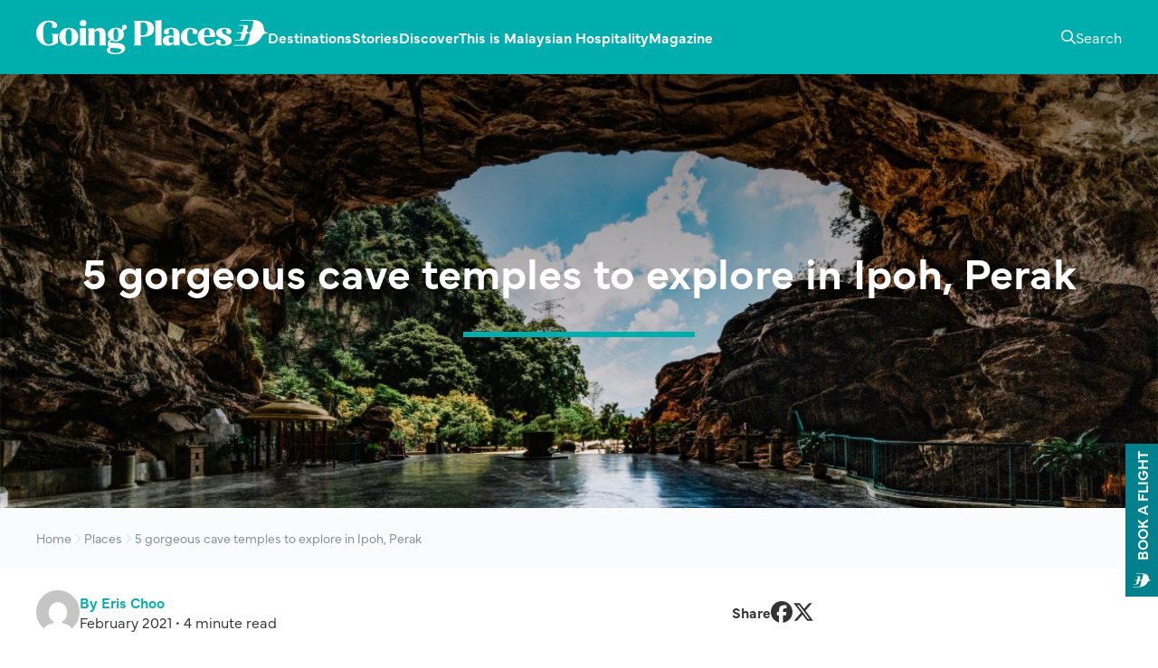

--- FILE ---
content_type: text/html; charset=UTF-8
request_url: https://goingplaces.malaysiaairlines.com/gorgeous-cave-temples-ipoh-perak/
body_size: 12253
content:
<!DOCTYPE html>
<html lang="en-US">
<head >
<meta charset="UTF-8" />
<meta name="viewport" content="width=device-width, initial-scale=1" />
<meta name='robots' content='index, follow, max-image-preview:large, max-snippet:-1, max-video-preview:-1' />
	<style>img:is([sizes="auto" i], [sizes^="auto," i]) { contain-intrinsic-size: 3000px 1500px }</style>
		<style>
					@font-face {
				font-family: 'Playfair Display';
				src: url('https://goingplaces.malaysiaairlines.com/wp-content/themes/genesis-gp/fonts/playfair-display-900.woff2') format('woff2');
				font-weight: 900;
				font-style: normal;
				font-display: swap;
			}
				</style>
	
	<!-- This site is optimized with the Yoast SEO plugin v26.8 - https://yoast.com/product/yoast-seo-wordpress/ -->
	<title>5 gorgeous cave temples to explore in Ipoh, Perak - Going Places by Malaysia Airlines</title>
	<link rel="canonical" href="https://goingplaces.malaysiaairlines.com/gorgeous-cave-temples-ipoh-perak/" />
	<meta property="og:locale" content="en_US" />
	<meta property="og:type" content="article" />
	<meta property="og:title" content="5 gorgeous cave temples to explore in Ipoh, Perak - Going Places by Malaysia Airlines" />
	<meta property="og:description" content="Find solitude in these unique places of worship" />
	<meta property="og:url" content="https://goingplaces.malaysiaairlines.com/gorgeous-cave-temples-ipoh-perak/" />
	<meta property="og:site_name" content="Going Places by Malaysia Airlines" />
	<meta property="article:publisher" content="https://www.facebook.com/goingplacesmagazine" />
	<meta property="article:published_time" content="2021-02-02T02:00:00+00:00" />
	<meta property="article:modified_time" content="2021-02-02T02:05:47+00:00" />
	<meta property="og:image" content="https://goingplaces.malaysiaairlines.com/wp-content/uploads/2017/11/sampohtong_1474454318.JES_.jpg" />
	<meta property="og:image:width" content="1351" />
	<meta property="og:image:height" content="901" />
	<meta property="og:image:type" content="image/jpeg" />
	<meta name="author" content="Eris Choo" />
	<meta name="twitter:card" content="summary_large_image" />
	<meta name="twitter:label1" content="Written by" />
	<meta name="twitter:data1" content="Eris Choo" />
	<meta name="twitter:label2" content="Est. reading time" />
	<meta name="twitter:data2" content="5 minutes" />
	<script type="application/ld+json" class="yoast-schema-graph">{"@context":"https://schema.org","@graph":[{"@type":"Article","@id":"https://goingplaces.malaysiaairlines.com/gorgeous-cave-temples-ipoh-perak/#article","isPartOf":{"@id":"https://goingplaces.malaysiaairlines.com/gorgeous-cave-temples-ipoh-perak/"},"author":{"name":"Eris Choo","@id":"https://goingplaces.malaysiaairlines.com/#/schema/person/b95ea0b487a07b31b713a775681ca11a"},"headline":"5 gorgeous cave temples to explore in Ipoh, Perak","datePublished":"2021-02-02T02:00:00+00:00","dateModified":"2021-02-02T02:05:47+00:00","mainEntityOfPage":{"@id":"https://goingplaces.malaysiaairlines.com/gorgeous-cave-temples-ipoh-perak/"},"wordCount":908,"image":{"@id":"https://goingplaces.malaysiaairlines.com/gorgeous-cave-temples-ipoh-perak/#primaryimage"},"thumbnailUrl":"https://goingplaces.malaysiaairlines.com/wp-content/uploads/2017/11/sampohtong_1474454318.JES_.jpg","keywords":["Hidden gems","Religious sites","Temples"],"articleSection":["Design &amp; Culture","Places"],"inLanguage":"en-US"},{"@type":"WebPage","@id":"https://goingplaces.malaysiaairlines.com/gorgeous-cave-temples-ipoh-perak/","url":"https://goingplaces.malaysiaairlines.com/gorgeous-cave-temples-ipoh-perak/","name":"5 gorgeous cave temples to explore in Ipoh, Perak - Going Places by Malaysia Airlines","isPartOf":{"@id":"https://goingplaces.malaysiaairlines.com/#website"},"primaryImageOfPage":{"@id":"https://goingplaces.malaysiaairlines.com/gorgeous-cave-temples-ipoh-perak/#primaryimage"},"image":{"@id":"https://goingplaces.malaysiaairlines.com/gorgeous-cave-temples-ipoh-perak/#primaryimage"},"thumbnailUrl":"https://goingplaces.malaysiaairlines.com/wp-content/uploads/2017/11/sampohtong_1474454318.JES_.jpg","datePublished":"2021-02-02T02:00:00+00:00","dateModified":"2021-02-02T02:05:47+00:00","author":{"@id":"https://goingplaces.malaysiaairlines.com/#/schema/person/b95ea0b487a07b31b713a775681ca11a"},"breadcrumb":{"@id":"https://goingplaces.malaysiaairlines.com/gorgeous-cave-temples-ipoh-perak/#breadcrumb"},"inLanguage":"en-US","potentialAction":[{"@type":"ReadAction","target":["https://goingplaces.malaysiaairlines.com/gorgeous-cave-temples-ipoh-perak/"]}]},{"@type":"ImageObject","inLanguage":"en-US","@id":"https://goingplaces.malaysiaairlines.com/gorgeous-cave-temples-ipoh-perak/#primaryimage","url":"https://goingplaces.malaysiaairlines.com/wp-content/uploads/2017/11/sampohtong_1474454318.JES_.jpg","contentUrl":"https://goingplaces.malaysiaairlines.com/wp-content/uploads/2017/11/sampohtong_1474454318.JES_.jpg","width":1351,"height":901},{"@type":"BreadcrumbList","@id":"https://goingplaces.malaysiaairlines.com/gorgeous-cave-temples-ipoh-perak/#breadcrumb","itemListElement":[{"@type":"ListItem","position":1,"name":"Home","item":"https://goingplaces.malaysiaairlines.com/"},{"@type":"ListItem","position":2,"name":"Places","item":"https://goingplaces.malaysiaairlines.com/category/zdnu/places/"},{"@type":"ListItem","position":3,"name":"5 gorgeous cave temples to explore in Ipoh, Perak"}]},{"@type":"WebSite","@id":"https://goingplaces.malaysiaairlines.com/#website","url":"https://goingplaces.malaysiaairlines.com/","name":"Going Places by Malaysia Airlines","description":"Dedicated in publishing the latest, trending and unique stories.","potentialAction":[{"@type":"SearchAction","target":{"@type":"EntryPoint","urlTemplate":"https://goingplaces.malaysiaairlines.com/?s={search_term_string}"},"query-input":{"@type":"PropertyValueSpecification","valueRequired":true,"valueName":"search_term_string"}}],"inLanguage":"en-US"},{"@type":"Person","@id":"https://goingplaces.malaysiaairlines.com/#/schema/person/b95ea0b487a07b31b713a775681ca11a","name":"Eris Choo","image":{"@type":"ImageObject","inLanguage":"en-US","@id":"https://goingplaces.malaysiaairlines.com/#/schema/person/image/","url":"https://secure.gravatar.com/avatar/15fd53916f78f6da5371f8695c61326db99d2e54fdac156541ac63e0dae74dd0?s=96&d=mm&r=g","contentUrl":"https://secure.gravatar.com/avatar/15fd53916f78f6da5371f8695c61326db99d2e54fdac156541ac63e0dae74dd0?s=96&d=mm&r=g","caption":"Eris Choo"},"url":"https://goingplaces.malaysiaairlines.com/author/eris/"}]}</script>
	<!-- / Yoast SEO plugin. -->


<link rel='dns-prefetch' href='//use.typekit.net' />
<link rel="alternate" type="application/rss+xml" title="Going Places by Malaysia Airlines &raquo; Feed" href="https://goingplaces.malaysiaairlines.com/feed/" />
		<link rel="preload" href="https://goingplaces.malaysiaairlines.com/wp-content/themes/genesis-gp/fonts/playfair-display-900.woff2" as="font" type="font/woff2" crossorigin="anonymous">
		<style id='pdfemb-pdf-embedder-viewer-style-inline-css'>
.wp-block-pdfemb-pdf-embedder-viewer{max-width:none}

</style>
<link rel='stylesheet' id='typekit-css' href='https://use.typekit.net/ddd5yvx.css' media='all' />
<link rel='stylesheet' id='gp-css' href='https://goingplaces.malaysiaairlines.com/wp-content/themes/genesis-gp/build/css/style.min.css?ver=1764128241' media='all' />
<script src="https://goingplaces.malaysiaairlines.com/wp-includes/js/jquery/jquery.min.js?ver=3.7.1" id="jquery-core-js"></script>
<script src="https://goingplaces.malaysiaairlines.com/wp-includes/js/jquery/jquery-migrate.min.js?ver=3.4.1" id="jquery-migrate-js"></script>
<script id="3d-flip-book-client-locale-loader-js-extra">
var FB3D_CLIENT_LOCALE = {"ajaxurl":"https:\/\/goingplaces.malaysiaairlines.com\/wp-admin\/admin-ajax.php","dictionary":{"Table of contents":"Table of contents","Close":"Close","Bookmarks":"Bookmarks","Thumbnails":"Thumbnails","Search":"Search","Share":"Share","Facebook":"Facebook","Twitter":"Twitter","Email":"Email","Play":"Play","Previous page":"Previous page","Next page":"Next page","Zoom in":"Zoom in","Zoom out":"Zoom out","Fit view":"Fit view","Auto play":"Auto play","Full screen":"Full screen","More":"More","Smart pan":"Smart pan","Single page":"Single page","Sounds":"Sounds","Stats":"Stats","Print":"Print","Download":"Download","Goto first page":"Goto first page","Goto last page":"Goto last page"},"images":"https:\/\/goingplaces.malaysiaairlines.com\/wp-content\/plugins\/interactive-3d-flipbook-powered-physics-engine\/assets\/images\/","jsData":{"urls":[],"posts":{"ids_mis":[],"ids":[]},"pages":[],"firstPages":[],"bookCtrlProps":[],"bookTemplates":[]},"key":"3d-flip-book","pdfJS":{"pdfJsLib":"https:\/\/goingplaces.malaysiaairlines.com\/wp-content\/plugins\/interactive-3d-flipbook-powered-physics-engine\/assets\/js\/pdf.min.js?ver=4.3.136","pdfJsWorker":"https:\/\/goingplaces.malaysiaairlines.com\/wp-content\/plugins\/interactive-3d-flipbook-powered-physics-engine\/assets\/js\/pdf.worker.js?ver=4.3.136","stablePdfJsLib":"https:\/\/goingplaces.malaysiaairlines.com\/wp-content\/plugins\/interactive-3d-flipbook-powered-physics-engine\/assets\/js\/stable\/pdf.min.js?ver=2.5.207","stablePdfJsWorker":"https:\/\/goingplaces.malaysiaairlines.com\/wp-content\/plugins\/interactive-3d-flipbook-powered-physics-engine\/assets\/js\/stable\/pdf.worker.js?ver=2.5.207","pdfJsCMapUrl":"https:\/\/goingplaces.malaysiaairlines.com\/wp-content\/plugins\/interactive-3d-flipbook-powered-physics-engine\/assets\/cmaps\/"},"cacheurl":"https:\/\/goingplaces.malaysiaairlines.com\/wp-content\/uploads\/3d-flip-book\/cache\/","pluginsurl":"https:\/\/goingplaces.malaysiaairlines.com\/wp-content\/plugins\/","pluginurl":"https:\/\/goingplaces.malaysiaairlines.com\/wp-content\/plugins\/interactive-3d-flipbook-powered-physics-engine\/","thumbnailSize":{"width":"150","height":"150"},"version":"1.16.17"};
</script>
<script src="https://goingplaces.malaysiaairlines.com/wp-content/plugins/interactive-3d-flipbook-powered-physics-engine/assets/js/client-locale-loader.js?ver=1.16.17" id="3d-flip-book-client-locale-loader-js" async data-wp-strategy="async"></script>
<script id="gp-js-extra">
var gp_icons = {"src":"https:\/\/goingplaces.malaysiaairlines.com\/wp-content\/themes\/genesis-gp\/build\/svgs\/icons.svg?v=1764128241"};
var gp_icons = {"src":"https:\/\/goingplaces.malaysiaairlines.com\/wp-content\/themes\/genesis-gp\/build\/svgs\/icons.svg?v=1764128241"};
var gp_book = {"iframe_src":"https:\/\/www.malaysiaairlines.com\/my\/en\/flight-search-widget.html"};
</script>
<script src="https://goingplaces.malaysiaairlines.com/wp-content/themes/genesis-gp/build/js/scripts.min.js?ver=1764938330" id="gp-js" defer data-wp-strategy="defer"></script>
<link rel="EditURI" type="application/rsd+xml" title="RSD" href="https://goingplaces.malaysiaairlines.com/xmlrpc.php?rsd" />
<link rel='shortlink' href='https://goingplaces.malaysiaairlines.com/?p=20475' />


<script data-ad-client="ca-pub-6584265483691710" async src="https://pagead2.googlesyndication.com/pagead/js/adsbygoogle.js"></script><link rel="icon" type="image/svg+xml" href="https://goingplaces.malaysiaairlines.com/wp-content/themes/genesis-gp/images/favicons/favicon.svg" sizes="512x512"><link rel="icon" type="image/png" href="https://goingplaces.malaysiaairlines.com/wp-content/themes/genesis-gp/images/favicons/favicon-192.png" sizes="192x192"><link rel="apple-touch-icon" sizes="180x180" href="https://goingplaces.malaysiaairlines.com/wp-content/themes/genesis-gp/images/favicons/favicon-180.png">		<script>
			dataLayer = [ {"tags":{"hidden-gems":true,"religious-sites":true,"temples":true},"categories":{"culture":true,"places":true},"destinations":{"perak":true}} ];
		</script>
			<!-- Google Tag Manager -->
	<script>(function(w,d,s,l,i){w[l]=w[l]||[];w[l].push({'gtm.start':
	new Date().getTime(),event:'gtm.js'});var f=d.getElementsByTagName(s)[0],
	j=d.createElement(s),dl=l!='dataLayer'?'&l='+l:'';j.async=true;j.src=
	'https://www.googletagmanager.com/gtm.js?id='+i+dl;f.parentNode.insertBefore(j,f);
	})(window,document,'script','dataLayer','GTM-K8JBS29');</script>
	<!-- End Google Tag Manager -->
			<script async src="https://securepubads.g.doubleclick.net/tag/js/gpt.js"></script>

		<script>
			window.googletag = window.googletag || {cmd: []};
			googletag.cmd.push(function() {
				googletag.defineSlot('/22048876193/GoingPlaces_Home_UNIBAN', [[320, 220], [1920, 350]], 'div-gpt-ad-1600374017334-0').addService(googletag.pubads());

				
				
									googletag.defineSlot('/22048876193/GoingPlaces_Home_FeatureSquare', [200, 200], 'div-gpt-ad-1600374824058-0').addService(googletag.pubads());
					
				googletag.pubads().collapseEmptyDivs();
				googletag.pubads().setTargeting( 'tag', ["hidden-gems","religious-sites","temples"] );
				googletag.pubads().setTargeting( 'cat', ["culture","places"] );
				googletag.pubads().setTargeting( 'dest', ["perak"] );
				googletag.enableServices();
			});
		</script>
		</head>
<body class="wp-singular post-template-default single single-post postid-20475 single-format-standard wp-theme-genesis wp-child-theme-genesis-gp content-sidebar genesis-breadcrumbs-hidden no-js" data-ajax_url="https://goingplaces.malaysiaairlines.com/wp-admin/admin-ajax.php">	<!-- Google Tag Manager (noscript) -->
	<noscript><iframe src="https://www.googletagmanager.com/ns.html?id=GTM-K8JBS29"
	height="0" width="0" style="display:none;visibility:hidden"></iframe></noscript>
	<!-- End Google Tag Manager (noscript) -->
			<!-- /22048876193/GoingPlaces_Home_UNIBAN -->
		<div id='div-gpt-ad-1600374017334-0' class="ad">
			<script>
				googletag.cmd.push(function() { googletag.display('div-gpt-ad-1600374017334-0'); });
			</script>
		</div>
		<div class="site-container"><ul class="genesis-skip-link"><li><a href="#genesis-nav-primary" class="screen-reader-shortcut"> Skip to primary navigation</a></li><li><a href="#genesis-content" class="screen-reader-shortcut"> Skip to main content</a></li><li><a href="#genesis-sidebar-primary" class="screen-reader-shortcut"> Skip to primary sidebar</a></li></ul><header class="site-header"><div class="wrap"><div class="title-area"><p class="site-title"><a href="https://goingplaces.malaysiaairlines.com/">Going Places by Malaysia Airlines</a></p>	<a href="https://goingplaces.malaysiaairlines.com/" title="Going Places by Malaysia Airlines" class="site-logo">
		<img src="https://goingplaces.malaysiaairlines.com/wp-content/themes/genesis-gp/images/logo-white-v3.svg" alt="Going Places by Malaysia Airlines" width="256" height="38">
	</a>
	<p class="site-description">Dedicated in publishing the latest, trending and unique stories.</p></div><div class="widget-area header-widget-area">	<button type="button" class="btn btn-search">
		<span class="screen-reader-text">Toggle Search</span>
		<svg class="icon icon-magnifying-glass" aria-hidden="true" focusable="false" width="24" height="24"><use href="https://goingplaces.malaysiaairlines.com/wp-content/themes/genesis-gp/build/svgs/icons.svg?v=1764128241#icon-magnifying-glass"></use></svg>		<svg class="icon icon-xmark" aria-hidden="true" focusable="false" width="24" height="24"><use href="https://goingplaces.malaysiaairlines.com/wp-content/themes/genesis-gp/build/svgs/icons.svg?v=1764128241#icon-xmark"></use></svg>	</button>

	<button type="button" class="btn btn-menu">
		<span class="screen-reader-text">Toggle Menu</span>
		<svg class="icon icon-bars" aria-hidden="true" focusable="false" width="24" height="24"><use href="https://goingplaces.malaysiaairlines.com/wp-content/themes/genesis-gp/build/svgs/icons.svg?v=1764128241#icon-bars"></use></svg>		<svg class="icon icon-xmark" aria-hidden="true" focusable="false" width="24" height="24"><use href="https://goingplaces.malaysiaairlines.com/wp-content/themes/genesis-gp/build/svgs/icons.svg?v=1764128241#icon-xmark"></use></svg>	</button>

	<div class="mobile-search-menu">
			<div class="search-menu">
		<div class="wrap">
			<div>
				<form class="search-form" method="get" action="https://goingplaces.malaysiaairlines.com/" role="search"><label class="search-form-label screen-reader-text" for="searchform-1">Find your dream destination</label><input class="search-form-input" type="search" name="s" id="searchform-1" placeholder="Find your dream destination" required>	<button
		type="submit"
		class="btn btn-solid"
	>
		Search	</button>
	<svg class="icon icon-magnifying-glass" aria-hidden="true" focusable="false" width="24" height="24"><use href="https://goingplaces.malaysiaairlines.com/wp-content/themes/genesis-gp/build/svgs/icons.svg?v=1764128241#icon-magnifying-glass"></use></svg><meta content="https://goingplaces.malaysiaairlines.com/?s={s}"></form>
				<div class="inner">
					
					
									</div>
			</div>
		</div>
	</div>
		</div>
	<nav class="nav-primary" aria-label="Main" id="genesis-nav-primary"><div class="wrap"><ul id="menu-mainmenu" class="menu genesis-nav-menu menu-primary"><li class="menu-item menu-item-type-taxonomy menu-item-object-destination menu-item-has-children menu-item-46230"><a href="https://goingplaces.malaysiaairlines.com/destination/destinations/"><span >Destinations</span><svg class="icon icon-plus" aria-hidden="true" focusable="false" width="24" height="24"><use href="https://goingplaces.malaysiaairlines.com/wp-content/themes/genesis-gp/build/svgs/icons.svg?v=1764128241#icon-plus"></use></svg><svg class="icon icon-minus" aria-hidden="true" focusable="false" width="24" height="24"><use href="https://goingplaces.malaysiaairlines.com/wp-content/themes/genesis-gp/build/svgs/icons.svg?v=1764128241#icon-minus"></use></svg></a><div class="sub-menu sub-menu-1 columns-5"><div class='wrap'><ul><li class="menu-item menu-item-type-taxonomy menu-item-object-destination menu-item-has-children menu-item-45625"><a href="https://goingplaces.malaysiaairlines.com/destination/malaysia/"><span >Malaysia</span></a><div class="sub-menu sub-menu-2 columns-5"><div class='wrap'><ul><li class="menu-item menu-item-type-taxonomy menu-item-object-destination menu-item-45659"><a href="https://goingplaces.malaysiaairlines.com/destination/alor-setar/"><span >Alor Setar</span></a></li><li class="menu-item menu-item-type-taxonomy menu-item-object-destination menu-item-45660"><a href="https://goingplaces.malaysiaairlines.com/destination/bintulu/"><span >Bintulu</span></a></li><li class="menu-item menu-item-type-taxonomy menu-item-object-destination menu-item-45661"><a href="https://goingplaces.malaysiaairlines.com/destination/johor-bahru/"><span >Johor Bahru</span></a></li><li class="menu-item menu-item-type-taxonomy menu-item-object-destination menu-item-45662"><a href="https://goingplaces.malaysiaairlines.com/destination/kota-bharu/"><span >Kota Bharu</span></a></li><li class="menu-item menu-item-type-taxonomy menu-item-object-destination menu-item-45663"><a href="https://goingplaces.malaysiaairlines.com/destination/kota-kinabalu/"><span >Kota Kinabalu</span></a></li><li class="menu-item menu-item-type-taxonomy menu-item-object-destination menu-item-46293"><a href="https://goingplaces.malaysiaairlines.com/destination/kuala-lumpur/"><span >Kuala Lumpur</span></a></li><li class="menu-item menu-item-type-taxonomy menu-item-object-destination menu-item-45666"><a href="https://goingplaces.malaysiaairlines.com/destination/kuantan/"><span >Kuantan</span></a></li><li class="menu-item menu-item-type-taxonomy menu-item-object-destination menu-item-45667"><a href="https://goingplaces.malaysiaairlines.com/destination/kuching/"><span >Kuching</span></a></li><li class="menu-item menu-item-type-taxonomy menu-item-object-destination menu-item-45669"><a href="https://goingplaces.malaysiaairlines.com/destination/langkawi/"><span >Langkawi</span></a></li><li class="menu-item menu-item-type-taxonomy menu-item-object-destination menu-item-45654"><a href="https://goingplaces.malaysiaairlines.com/destination/miri/"><span >Miri</span></a></li><li class="menu-item menu-item-type-taxonomy menu-item-object-destination menu-item-45626"><a href="https://goingplaces.malaysiaairlines.com/destination/penang/"><span >Penang</span></a></li><li class="menu-item menu-item-type-taxonomy menu-item-object-destination menu-item-45656"><a href="https://goingplaces.malaysiaairlines.com/destination/sandakan/"><span >Sandakan</span></a></li><li class="menu-item menu-item-type-taxonomy menu-item-object-destination menu-item-45657"><a href="https://goingplaces.malaysiaairlines.com/destination/sibu/"><span >Sibu</span></a></li><li class="menu-item menu-item-type-taxonomy menu-item-object-destination menu-item-45658"><a href="https://goingplaces.malaysiaairlines.com/destination/tawau/"><span >Tawau</span></a></li></ul></div></div></li><li class="menu-item menu-item-type-taxonomy menu-item-object-destination menu-item-has-children menu-item-45715"><a href="https://goingplaces.malaysiaairlines.com/destination/asia/"><span >Asia</span></a><div class="sub-menu sub-menu-2 columns-5"><div class='wrap'><ul><li class="menu-item menu-item-type-taxonomy menu-item-object-destination menu-item-45632"><a href="https://goingplaces.malaysiaairlines.com/destination/bangladesh/"><span >Bangladesh</span></a></li><li class="menu-item menu-item-type-taxonomy menu-item-object-destination menu-item-45633"><a href="https://goingplaces.malaysiaairlines.com/destination/brunei/"><span >Brunei</span></a></li><li class="menu-item menu-item-type-taxonomy menu-item-object-destination menu-item-45634"><a href="https://goingplaces.malaysiaairlines.com/destination/cambodia/"><span >Cambodia</span></a></li><li class="menu-item menu-item-type-taxonomy menu-item-object-destination menu-item-45635"><a href="https://goingplaces.malaysiaairlines.com/destination/china/"><span >China</span></a></li><li class="menu-item menu-item-type-taxonomy menu-item-object-destination menu-item-45637"><a href="https://goingplaces.malaysiaairlines.com/destination/india/"><span >India</span></a></li><li class="menu-item menu-item-type-taxonomy menu-item-object-destination menu-item-45638"><a href="https://goingplaces.malaysiaairlines.com/destination/indonesia/"><span >Indonesia</span></a></li><li class="menu-item menu-item-type-taxonomy menu-item-object-destination menu-item-45639"><a href="https://goingplaces.malaysiaairlines.com/destination/japan/"><span >Japan</span></a></li><li class="menu-item menu-item-type-taxonomy menu-item-object-destination menu-item-45641"><a href="https://goingplaces.malaysiaairlines.com/destination/maldives/"><span >Maldives</span></a></li><li class="menu-item menu-item-type-taxonomy menu-item-object-destination menu-item-45642"><a href="https://goingplaces.malaysiaairlines.com/destination/myanmar/"><span >Myanmar</span></a></li><li class="menu-item menu-item-type-taxonomy menu-item-object-destination menu-item-45643"><a href="https://goingplaces.malaysiaairlines.com/destination/nepal/"><span >Nepal</span></a></li><li class="menu-item menu-item-type-taxonomy menu-item-object-destination menu-item-45645"><a href="https://goingplaces.malaysiaairlines.com/destination/philippines/"><span >Philippines</span></a></li><li class="menu-item menu-item-type-taxonomy menu-item-object-destination menu-item-45648"><a href="https://goingplaces.malaysiaairlines.com/destination/singapore/"><span >Singapore</span></a></li><li class="menu-item menu-item-type-taxonomy menu-item-object-destination menu-item-45649"><a href="https://goingplaces.malaysiaairlines.com/destination/south-korea/"><span >South Korea</span></a></li><li class="menu-item menu-item-type-taxonomy menu-item-object-destination menu-item-45650"><a href="https://goingplaces.malaysiaairlines.com/destination/sri-lanka/"><span >Sri Lanka</span></a></li><li class="menu-item menu-item-type-taxonomy menu-item-object-destination menu-item-45651"><a href="https://goingplaces.malaysiaairlines.com/destination/thailand/"><span >Thailand</span></a></li><li class="menu-item menu-item-type-taxonomy menu-item-object-destination menu-item-45653"><a href="https://goingplaces.malaysiaairlines.com/destination/vietnam/"><span >Vietnam</span></a></li></ul></div></div></li><li class="menu-item menu-item-type-taxonomy menu-item-object-destination menu-item-has-children menu-item-45717"><a href="https://goingplaces.malaysiaairlines.com/destination/europe/"><span >Europe</span></a><div class="sub-menu sub-menu-2 columns-5"><div class='wrap'><ul><li class="menu-item menu-item-type-taxonomy menu-item-object-destination menu-item-45636"><a href="https://goingplaces.malaysiaairlines.com/destination/france/"><span >France</span></a></li><li class="menu-item menu-item-type-taxonomy menu-item-object-destination menu-item-45652"><a href="https://goingplaces.malaysiaairlines.com/destination/uk/"><span >United Kingdom</span></a></li></ul></div></div></li><li class="menu-item menu-item-type-taxonomy menu-item-object-destination menu-item-has-children menu-item-45716"><a href="https://goingplaces.malaysiaairlines.com/destination/middle-east/"><span >Middle East</span></a><div class="sub-menu sub-menu-2 columns-5"><div class='wrap'><ul><li class="menu-item menu-item-type-taxonomy menu-item-object-destination menu-item-45646"><a href="https://goingplaces.malaysiaairlines.com/destination/qatar/"><span >Qatar</span></a></li><li class="menu-item menu-item-type-taxonomy menu-item-object-destination menu-item-45647"><a href="https://goingplaces.malaysiaairlines.com/destination/saudia-arabia/"><span >Saudia Arabia</span></a></li></ul></div></div></li><li class="menu-item menu-item-type-taxonomy menu-item-object-destination menu-item-has-children menu-item-45718"><a href="https://goingplaces.malaysiaairlines.com/destination/oceania/"><span >Oceania</span></a><div class="sub-menu sub-menu-2 columns-5"><div class='wrap'><ul><li class="menu-item menu-item-type-taxonomy menu-item-object-destination menu-item-45631"><a href="https://goingplaces.malaysiaairlines.com/destination/australia/"><span >Australia</span></a></li><li class="menu-item menu-item-type-taxonomy menu-item-object-destination menu-item-45644"><a href="https://goingplaces.malaysiaairlines.com/destination/new-zealand/"><span >New Zealand</span></a></li></ul></div></div></li></ul></div></div></li><li class="menu-item menu-item-type-taxonomy menu-item-object-category menu-item-has-children menu-item-45671"><a href="https://goingplaces.malaysiaairlines.com/category/stories/"><span >Stories</span><svg class="icon icon-plus" aria-hidden="true" focusable="false" width="24" height="24"><use href="https://goingplaces.malaysiaairlines.com/wp-content/themes/genesis-gp/build/svgs/icons.svg?v=1764128241#icon-plus"></use></svg><svg class="icon icon-minus" aria-hidden="true" focusable="false" width="24" height="24"><use href="https://goingplaces.malaysiaairlines.com/wp-content/themes/genesis-gp/build/svgs/icons.svg?v=1764128241#icon-minus"></use></svg></a><div class="sub-menu sub-menu-1"><div class='wrap'><ul><li class="menu-item menu-item-type-taxonomy menu-item-object-category menu-item-45711"><a href="https://goingplaces.malaysiaairlines.com/category/stories/features/"><span >Features</span></a></li><li class="menu-item menu-item-type-taxonomy menu-item-object-category menu-item-45673"><a href="https://goingplaces.malaysiaairlines.com/category/stories/my-pov-destinations-unlocked/"><span >MY POV: Destinations unlocked</span></a></li><li class="menu-item menu-item-type-taxonomy menu-item-object-category menu-item-45674"><a href="https://goingplaces.malaysiaairlines.com/category/stories/weekend-itinerary/"><span >Perfect weekends</span></a></li><li class="menu-item menu-item-type-taxonomy menu-item-object-category menu-item-45672"><a href="https://goingplaces.malaysiaairlines.com/category/stories/reasons-to-love-malaysia/"><span >Reasons to love Malaysia</span></a></li></ul></div></div></li><li class="menu-item menu-item-type-taxonomy menu-item-object-category current-post-ancestor menu-item-has-children menu-item-40157"><a href="https://goingplaces.malaysiaairlines.com/category/discover/"><span >Discover</span><svg class="icon icon-plus" aria-hidden="true" focusable="false" width="24" height="24"><use href="https://goingplaces.malaysiaairlines.com/wp-content/themes/genesis-gp/build/svgs/icons.svg?v=1764128241#icon-plus"></use></svg><svg class="icon icon-minus" aria-hidden="true" focusable="false" width="24" height="24"><use href="https://goingplaces.malaysiaairlines.com/wp-content/themes/genesis-gp/build/svgs/icons.svg?v=1764128241#icon-minus"></use></svg></a><div class="sub-menu sub-menu-1"><div class='wrap'><ul><li class="menu-item menu-item-type-taxonomy menu-item-object-category current-post-ancestor current-menu-parent current-post-parent menu-item-45688"><a href="https://goingplaces.malaysiaairlines.com/category/discover/culture/"><span >Design &amp; Culture</span></a></li><li class="menu-item menu-item-type-taxonomy menu-item-object-category menu-item-45689"><a href="https://goingplaces.malaysiaairlines.com/category/discover/ecotourism/"><span >Ecotourism</span></a></li><li class="menu-item menu-item-type-taxonomy menu-item-object-category menu-item-40161"><a href="https://goingplaces.malaysiaairlines.com/category/discover/food-drink/"><span >Food &amp; Drink</span></a></li><li class="menu-item menu-item-type-taxonomy menu-item-object-category menu-item-46720"><a href="https://goingplaces.malaysiaairlines.com/category/discover/hotels-resorts/"><span >Hotels &amp; Resorts</span></a></li><li class="menu-item menu-item-type-taxonomy menu-item-object-category menu-item-45690"><a href="https://goingplaces.malaysiaairlines.com/category/discover/neighbourhood-guide/"><span >Neighbourhood Guide</span></a></li><li class="menu-item menu-item-type-taxonomy menu-item-object-category menu-item-40165"><a href="https://goingplaces.malaysiaairlines.com/category/discover/style-shopping/"><span >Style &amp; Shopping</span></a></li><li class="menu-item menu-item-type-taxonomy menu-item-object-category menu-item-45691"><a href="https://goingplaces.malaysiaairlines.com/category/discover/wellness/"><span >Wellness &amp; Grooming</span></a></li></ul></div></div></li><li class="menu-item menu-item-type-taxonomy menu-item-object-category menu-item-45678"><a href="https://goingplaces.malaysiaairlines.com/category/this-is-malaysian-hospitality/"><span >This is Malaysian Hospitality</span></a></li><li class="menu-item menu-item-type-taxonomy menu-item-object-category menu-item-has-children menu-item-45459"><a href="https://goingplaces.malaysiaairlines.com/category/previous-issues/"><span >Magazine</span><svg class="icon icon-plus" aria-hidden="true" focusable="false" width="24" height="24"><use href="https://goingplaces.malaysiaairlines.com/wp-content/themes/genesis-gp/build/svgs/icons.svg?v=1764128241#icon-plus"></use></svg><svg class="icon icon-minus" aria-hidden="true" focusable="false" width="24" height="24"><use href="https://goingplaces.malaysiaairlines.com/wp-content/themes/genesis-gp/build/svgs/icons.svg?v=1764128241#icon-minus"></use></svg></a><div class="sub-menu sub-menu-1 columns-5"><div class='wrap'><ul><li class="menu-item menu-item-type-taxonomy menu-item-object-category menu-item-has-children menu-item-45466"><a href="https://goingplaces.malaysiaairlines.com/category/previous-issues/publications-2023/"><span >2026</span></a><div class="sub-menu sub-menu-2 columns-5"><div class='wrap'><ul><li class="menu-item menu-item-type-custom menu-item-object-custom menu-item-47803"><a href="https://goingplaces.malaysiaairlines.com/going-places-january-february-2026/"><span >Jan-Feb 2026</span></a></li></ul></div></div></li><li class="menu-item menu-item-type-taxonomy menu-item-object-category menu-item-has-children menu-item-45752"><a href="https://goingplaces.malaysiaairlines.com/category/previous-issues/publications-2025/"><span >2025</span></a><div class="sub-menu sub-menu-2 columns-5"><div class='wrap'><ul><li class="menu-item menu-item-type-custom menu-item-object-custom menu-item-45753"><a href="https://goingplaces.malaysiaairlines.com/going-places-january-2025/"><span >Jan 2025</span></a></li><li class="menu-item menu-item-type-custom menu-item-object-custom menu-item-45754"><a href="https://goingplaces.malaysiaairlines.com/going-places-february-2025/"><span >Feb 2025</span></a></li><li class="menu-item menu-item-type-custom menu-item-object-custom menu-item-45755"><a href="https://goingplaces.malaysiaairlines.com/going-places-march-2025/"><span >Mar 2025</span></a></li><li class="menu-item menu-item-type-custom menu-item-object-custom menu-item-46424"><a href="https://goingplaces.malaysiaairlines.com/going-places-april-2025/"><span >Apr 2025</span></a></li><li class="menu-item menu-item-type-custom menu-item-object-custom menu-item-46546"><a href="https://goingplaces.malaysiaairlines.com/going-places-may-2025/"><span >May 2025</span></a></li><li class="menu-item menu-item-type-custom menu-item-object-custom menu-item-46714"><a href="https://goingplaces.malaysiaairlines.com/going-places-june-2025/"><span >Jun 2025</span></a></li><li class="menu-item menu-item-type-custom menu-item-object-custom menu-item-46970"><a href="https://goingplaces.malaysiaairlines.com/going-places-july-2025/"><span >Jul 2025</span></a></li><li class="menu-item menu-item-type-custom menu-item-object-custom menu-item-47096"><a href="https://goingplaces.malaysiaairlines.com/going-places-august-2025/"><span >Aug 2025</span></a></li><li class="menu-item menu-item-type-custom menu-item-object-custom menu-item-47169"><a href="https://goingplaces.malaysiaairlines.com/going-places-september-2025/"><span >Sep 2025</span></a></li><li class="menu-item menu-item-type-custom menu-item-object-custom menu-item-47316"><a href="https://goingplaces.malaysiaairlines.com/going-places-october-2025/"><span >Oct 2025</span></a></li><li class="menu-item menu-item-type-custom menu-item-object-custom menu-item-47329"><a href="https://goingplaces.malaysiaairlines.com/going-places-november-2025/"><span >Nov 2025</span></a></li><li class="menu-item menu-item-type-custom menu-item-object-custom menu-item-47827"><a href="https://goingplaces.malaysiaairlines.com/going-places-december-2025/"><span >Dec 2025</span></a></li></ul></div></div></li><li class="menu-item menu-item-type-taxonomy menu-item-object-category menu-item-has-children menu-item-45464"><a href="https://goingplaces.malaysiaairlines.com/category/previous-issues/publications-2024/"><span >2024</span></a><div class="sub-menu sub-menu-2 columns-5"><div class='wrap'><ul><li class="menu-item menu-item-type-custom menu-item-object-custom menu-item-45698"><a href="https://goingplaces.malaysiaairlines.com/going-places-january-2024/"><span >Jan 2024</span></a></li><li class="menu-item menu-item-type-custom menu-item-object-custom menu-item-45699"><a href="https://goingplaces.malaysiaairlines.com/going-places-february-2024/"><span >Feb 2024</span></a></li><li class="menu-item menu-item-type-custom menu-item-object-custom menu-item-45700"><a href="https://goingplaces.malaysiaairlines.com/going-places-march-2024/"><span >Mar 2024</span></a></li><li class="menu-item menu-item-type-custom menu-item-object-custom menu-item-45756"><a href="https://goingplaces.malaysiaairlines.com/going-places-april-2024/"><span >Apr 2024</span></a></li><li class="menu-item menu-item-type-custom menu-item-object-custom menu-item-45757"><a href="https://goingplaces.malaysiaairlines.com/going-places-may-2024/"><span >May 2024</span></a></li><li class="menu-item menu-item-type-custom menu-item-object-custom menu-item-45764"><a href="https://goingplaces.malaysiaairlines.com/going-places-june-2024/"><span >Jun 2024</span></a></li><li class="menu-item menu-item-type-custom menu-item-object-custom menu-item-45758"><a href="https://goingplaces.malaysiaairlines.com/going-places-july-2024/"><span >Jul 2024</span></a></li><li class="menu-item menu-item-type-custom menu-item-object-custom menu-item-45759"><a href="https://goingplaces.malaysiaairlines.com/going-places-august-2024/"><span >Aug 2024</span></a></li><li class="menu-item menu-item-type-custom menu-item-object-custom menu-item-45760"><a href="https://goingplaces.malaysiaairlines.com/going-places-september-2024/"><span >Sep 2024</span></a></li><li class="menu-item menu-item-type-custom menu-item-object-custom menu-item-45761"><a href="https://goingplaces.malaysiaairlines.com/going-places-october-2024/"><span >Oct 2024</span></a></li><li class="menu-item menu-item-type-custom menu-item-object-custom menu-item-45762"><a href="https://goingplaces.malaysiaairlines.com/going-places-november-2024/"><span >Nov 2024</span></a></li><li class="menu-item menu-item-type-custom menu-item-object-custom menu-item-45763"><a href="https://goingplaces.malaysiaairlines.com/going-places-december-2024/"><span >Dec 2024</span></a></li></ul></div></div></li><li class="menu-item menu-item-type-taxonomy menu-item-object-category menu-item-has-children menu-item-45465"><a href="https://goingplaces.malaysiaairlines.com/category/previous-issues/publications-2022/"><span >2020-2023</span></a><div class="sub-menu sub-menu-2 columns-5"><div class='wrap'><ul><li class="menu-item menu-item-type-custom menu-item-object-custom menu-item-45766"><a href="https://goingplaces.malaysiaairlines.com/going-places-feb-mar-2023/"><span >Feb-Mar 2023</span></a></li><li class="menu-item menu-item-type-custom menu-item-object-custom menu-item-45767"><a href="https://goingplaces.malaysiaairlines.com/going-places-apr-may-2023/"><span >Apr-May 2023</span></a></li><li class="menu-item menu-item-type-custom menu-item-object-custom menu-item-45768"><a href="https://goingplaces.malaysiaairlines.com/going-places-june-2023/"><span >Jun 2023</span></a></li><li class="menu-item menu-item-type-custom menu-item-object-custom menu-item-45769"><a href="https://goingplaces.malaysiaairlines.com/going-places-july-2023/"><span >Jul 2023</span></a></li><li class="menu-item menu-item-type-custom menu-item-object-custom menu-item-45770"><a href="https://goingplaces.malaysiaairlines.com/going-places-august-2023/"><span >Aug 2023</span></a></li><li class="menu-item menu-item-type-custom menu-item-object-custom menu-item-45771"><a href="https://goingplaces.malaysiaairlines.com/going-places-september-2023/"><span >Sep 2023</span></a></li><li class="menu-item menu-item-type-custom menu-item-object-custom menu-item-45772"><a href="https://goingplaces.malaysiaairlines.com/going-places-october-2023/"><span >Oct 2023</span></a></li><li class="menu-item menu-item-type-custom menu-item-object-custom menu-item-45773"><a href="https://goingplaces.malaysiaairlines.com/going-places-november-2023/"><span >Nov 2023</span></a></li><li class="menu-item menu-item-type-custom menu-item-object-custom menu-item-45774"><a href="https://goingplaces.malaysiaairlines.com/going-places-december-2023/"><span >Dec 2023</span></a></li><li class="menu-item menu-item-type-custom menu-item-object-custom menu-item-45765"><a href="https://goingplaces.malaysiaairlines.com/going-places-dec-2022-jan-2023/"><span >Dec 2022 &#8211; Jan 2023</span></a></li><li class="menu-item menu-item-type-custom menu-item-object-custom menu-item-45776"><a href="https://goingplaces.malaysiaairlines.com/going-places-jan-2"><span >Jan 2020</span></a></li><li class="menu-item menu-item-type-custom menu-item-object-custom menu-item-45777"><a href="https://goingplaces.malaysiaairlines.com/going-places-feb-2020/"><span >Feb 2020</span></a></li><li class="menu-item menu-item-type-custom menu-item-object-custom menu-item-45775"><a href="https://goingplaces.ink-live.com/html5/reader/production/default.aspx?pubname=&#038;edid=74ff68bc-6319-4cbd-a27b-051eac38ceec"><span >Mar 2020</span></a></li></ul></div></div></li></ul></div></div></li>	<li class="menu-item menu-item-search">
		<button type="button" class="btn btn-link">
			<svg class="icon icon-magnifying-glass" aria-hidden="true" focusable="false" width="24" height="24"><use href="https://goingplaces.malaysiaairlines.com/wp-content/themes/genesis-gp/build/svgs/icons.svg?v=1764128241#icon-magnifying-glass"></use></svg>			<span>Search</span>
		</button>

		<div class="sub-menu sub-menu-1">
				<div class="search-menu">
		<div class="wrap">
			<div>
				<form class="search-form" method="get" action="https://goingplaces.malaysiaairlines.com/" role="search"><label class="search-form-label screen-reader-text" for="searchform-2">Find your dream destination</label><input class="search-form-input" type="search" name="s" id="searchform-2" placeholder="Find your dream destination" required>	<button
		type="submit"
		class="btn btn-solid"
	>
		Search	</button>
	<svg class="icon icon-magnifying-glass" aria-hidden="true" focusable="false" width="24" height="24"><use href="https://goingplaces.malaysiaairlines.com/wp-content/themes/genesis-gp/build/svgs/icons.svg?v=1764128241#icon-magnifying-glass"></use></svg><meta content="https://goingplaces.malaysiaairlines.com/?s={s}"></form>
				<div class="inner">
					
					
									</div>
			</div>
		</div>
	</div>
			</div>
	</li>
	</ul></div></nav></div></div></header>		<div class="hero">
							<div class="image">
					<img width="1260" height="840" src="https://goingplaces.malaysiaairlines.com/wp-content/uploads/2017/11/kekloktong_1162279408.JES_-1.jpg" class="attachment-gp-1360x475-true size-gp-1360x475-true" alt="" loading="eager" decoding="async" fetchpriority="high" srcset="https://goingplaces.malaysiaairlines.com/wp-content/uploads/2017/11/kekloktong_1162279408.JES_-1.jpg 1260w, https://goingplaces.malaysiaairlines.com/wp-content/uploads/2017/11/kekloktong_1162279408.JES_-1-300x200.jpg 300w, https://goingplaces.malaysiaairlines.com/wp-content/uploads/2017/11/kekloktong_1162279408.JES_-1-1024x683.jpg 1024w, https://goingplaces.malaysiaairlines.com/wp-content/uploads/2017/11/kekloktong_1162279408.JES_-1-768x512.jpg 768w, https://goingplaces.malaysiaairlines.com/wp-content/uploads/2017/11/kekloktong_1162279408.JES_-1-848x565.jpg 848w" sizes="(max-width: 1260px) 100vw, 1260px" />				</div>
				
			<div class="wrap">
				<h1>
					<span>
						5 gorgeous cave temples to explore in Ipoh, Perak					</span>
				</h1>
			</div>
		</div>
			<div class="breadcrumbs">
		<div class="wrap">
			<p id="breadcrumbs"><span><span><a href="https://goingplaces.malaysiaairlines.com/">Home</a></span> <svg class="icon icon-angle-right" aria-hidden="true" focusable="false" width="24" height="24"><use href="https://goingplaces.malaysiaairlines.com/wp-content/themes/genesis-gp/build/svgs/icons.svg?v=1764128241#icon-angle-right"></use></svg> <span><a href="https://goingplaces.malaysiaairlines.com/category/zdnu/places/">Places</a></span> <svg class="icon icon-angle-right" aria-hidden="true" focusable="false" width="24" height="24"><use href="https://goingplaces.malaysiaairlines.com/wp-content/themes/genesis-gp/build/svgs/icons.svg?v=1764128241#icon-angle-right"></use></svg> <span class="breadcrumb_last" aria-current="page">5 gorgeous cave temples to explore in Ipoh, Perak</span></span></p>		</div>
	</div>
	<div class="site-inner"><div class="content-sidebar-wrap"><main class="content" id="genesis-content"><article class="post-20475 post type-post status-publish format-standard has-post-thumbnail category-culture category-places tag-hidden-gems tag-religious-sites tag-temples destination-perak entry" aria-label="5 gorgeous cave temples to explore in Ipoh, Perak"><header class="entry-header">		<div class="entry-byline">
			<div class="entry-author">
				<img alt='' src='https://secure.gravatar.com/avatar/15fd53916f78f6da5371f8695c61326db99d2e54fdac156541ac63e0dae74dd0?s=48&#038;d=mm&#038;r=g' srcset='https://secure.gravatar.com/avatar/15fd53916f78f6da5371f8695c61326db99d2e54fdac156541ac63e0dae74dd0?s=96&#038;d=mm&#038;r=g 2x' class='avatar avatar-48 photo' height='48' width='48' decoding='async'/>
				<p>
					<a href="https://goingplaces.malaysiaairlines.com/author/eris/">By Eris Choo</a> <br>
					February 2021 • 4 minute read				</p>
			</div>

					<div class="entry-share">
			<p>Share</p>

						<a href="https://www.facebook.com/sharer/sharer.php?u=https%3A%2F%2Fgoingplaces.malaysiaairlines.com%2Fgorgeous-cave-temples-ipoh-perak%2F">
				<svg class="icon icon-facebook" aria-hidden="true" focusable="false" width="24" height="24"><use href="https://goingplaces.malaysiaairlines.com/wp-content/themes/genesis-gp/build/svgs/icons.svg?v=1764128241#icon-facebook"></use></svg>				<span class="screen-reader-text">Facebook</span>
			</a>

						<a href="https://twitter.com/share?text=5+gorgeous+cave+temples+to+explore+in+Ipoh%2C+Perak&url=https%3A%2F%2Fgoingplaces.malaysiaairlines.com%2Fgorgeous-cave-temples-ipoh-perak%2F">
				<svg class="icon icon-x-twitter" aria-hidden="true" focusable="false" width="24" height="24"><use href="https://goingplaces.malaysiaairlines.com/wp-content/themes/genesis-gp/build/svgs/icons.svg?v=1764128241#icon-x-twitter"></use></svg>				<span class="screen-reader-text">Twitter</span>
			</a>
		</div>
				</div>
		</header><div class="entry-content">		<div class="entry-lead">
			<p>Find solitude in these unique places of worship</p>
		</div>
		<p>Whatever you may use to describe caves, there’s definitely something awe-inspiring about the majestic chambers and formations, carved out of nothing but the steady flow of water through rock for millions of years. This same sense of awe must have gripped early Chinese settlers to Ipoh, who discovered the many untouched caves burrowed into limestone hills surrounding the area, and thought them fitting as tranquil oases for meditation and prayer.</p>
<p>Today, Ipoh is home to almost 30 cave temples, mostly dedicated to the worship of Buddhist and Taoist deities. Here are five that every traveller to Ipoh should explore.</p>
<p>&nbsp;</p>
<h2><strong>1. Perak Tong Cave Temple</strong></h2>
<figure><figcaption></figcaption></figure>
<p>Founded in 1926, the Perak Tong Cave Temple is arguably one of Ipoh’s most popular attractions. The cave sits at the foot of a 120m-high limestone outcropping and was discovered by Chong Sen Yee and his wife, who came to Malaya from Jiaoling, China. Over the next 50 years, the couple worked laboriously to transform it into a beautiful place of worship. Visitors will be greeted by an impressive red and white facade, set amidst a backdrop of hills and lush greenery. Inside, a 15m-tall Buddha statue sits in the main prayer hall, surrounded by four guardian deities. One of the temple’s most distinctive features is the colourful hand-painted frescoes, depicting Buddhist deities and mythical creatures such as dragons and phoenixes alongside scripture calligraphy. If you’re up to some physical activity, climb a narrow staircase of 358 steps to reach a garden, a pavilion and a vantage point with breath-taking views of the valley below.</p>
<p><a href="https://goingplaces.malaysiaairlines.com/wp-content/uploads/2017/11/peraktong_770764564.JES_.jpg"><img decoding="async" class="alignnone size-full wp-image-44145" src="https://goingplaces.malaysiaairlines.com/wp-content/uploads/2017/11/peraktong_770764564.JES_.jpg" alt="" width="1044" height="696" srcset="https://goingplaces.malaysiaairlines.com/wp-content/uploads/2017/11/peraktong_770764564.JES_.jpg 1044w, https://goingplaces.malaysiaairlines.com/wp-content/uploads/2017/11/peraktong_770764564.JES_-300x200.jpg 300w, https://goingplaces.malaysiaairlines.com/wp-content/uploads/2017/11/peraktong_770764564.JES_-1024x683.jpg 1024w, https://goingplaces.malaysiaairlines.com/wp-content/uploads/2017/11/peraktong_770764564.JES_-768x512.jpg 768w, https://goingplaces.malaysiaairlines.com/wp-content/uploads/2017/11/peraktong_770764564.JES_-848x565.jpg 848w" sizes="(max-width: 1044px) 100vw, 1044px" /></a></p>
<p>&nbsp;</p>
<h2><strong>2. Sam Poh Tong Temple</strong></h2>
<figure class="right"><figcaption></figcaption></figure>
<p>Sam Poh Tong Temple is touted to be the biggest cave temple in Malaysia and can be found within the Gunung Rapat area, which boasts the highest concentration of cave temples in the region. Blending man-made beauty with nature, the temple features beautifully carved Buddha statues in various forms, interspersed among the cave’s majestic-looking stalactites and stalagmites. Legend has it that in the late 19th century, a monk from China was passing through Ipoh when he discovered the cave. He decided to make it his home and meditation place, where he remained until his death. Today, monks and nuns who dedicate their lives to Buddha still occupy the temple. Outside the cave is a landscaped garden which includes a Japanese pond stocked with fat carp and tortoises, symbolising longevity, as well as a wishing well for those seeking good fortune.</p>
<p><a href="https://goingplaces.malaysiaairlines.com/wp-content/uploads/2017/11/sampohtong_1474454318.JES_.jpg"><img loading="lazy" decoding="async" class="alignnone size-full wp-image-44146" src="https://goingplaces.malaysiaairlines.com/wp-content/uploads/2017/11/sampohtong_1474454318.JES_.jpg" alt="" width="1351" height="901" srcset="https://goingplaces.malaysiaairlines.com/wp-content/uploads/2017/11/sampohtong_1474454318.JES_.jpg 1351w, https://goingplaces.malaysiaairlines.com/wp-content/uploads/2017/11/sampohtong_1474454318.JES_-300x200.jpg 300w, https://goingplaces.malaysiaairlines.com/wp-content/uploads/2017/11/sampohtong_1474454318.JES_-1024x683.jpg 1024w, https://goingplaces.malaysiaairlines.com/wp-content/uploads/2017/11/sampohtong_1474454318.JES_-768x512.jpg 768w, https://goingplaces.malaysiaairlines.com/wp-content/uploads/2017/11/sampohtong_1474454318.JES_-848x566.jpg 848w" sizes="auto, (max-width: 1351px) 100vw, 1351px" /></a></p>
<p>&nbsp;</p>
<h2><strong>3. Lin Seng Tong Cave Temple</strong></h2>
<figure class="left"><figcaption></figcaption></figure>
<p>Just a stone’s throw away from Sam Poh Tong is Ling Sen Tong, a Taoist cave temple. Its name literally translates to ‘Rock of Heavenly Spirits’.  The temple’s colourful facade, which features curving yellow roofs, red pillars and blue walls, is notably different from other cave temples in the area. Enter to ‘meet’ various Taoist deities and characters from folklore, such as the monk Xuan Zhang and his disciple the Monkey King from the Chinese classic Journey to the West. The spacious compound is also home to statues featuring the 12 animals in the Chinese zodiac. At the main prayer hall, visitors can pay respects to the deities resting on altars built into the cave’s walls. Look up to marvel at the cave’s roof, stained black from smoke and ash from the millions of joss sticks offered up over the years &#8211; proof of the locals’ devotion to the temple.</p>
<p><a href="https://goingplaces.malaysiaairlines.com/wp-content/uploads/2017/11/lingsentong_212555071.JES_.jpg"><img loading="lazy" decoding="async" class="alignnone size-full wp-image-44147" src="https://goingplaces.malaysiaairlines.com/wp-content/uploads/2017/11/lingsentong_212555071.JES_.jpg" alt="" width="1189" height="797" srcset="https://goingplaces.malaysiaairlines.com/wp-content/uploads/2017/11/lingsentong_212555071.JES_.jpg 1189w, https://goingplaces.malaysiaairlines.com/wp-content/uploads/2017/11/lingsentong_212555071.JES_-300x201.jpg 300w, https://goingplaces.malaysiaairlines.com/wp-content/uploads/2017/11/lingsentong_212555071.JES_-1024x686.jpg 1024w, https://goingplaces.malaysiaairlines.com/wp-content/uploads/2017/11/lingsentong_212555071.JES_-768x515.jpg 768w, https://goingplaces.malaysiaairlines.com/wp-content/uploads/2017/11/lingsentong_212555071.JES_-848x568.jpg 848w" sizes="auto, (max-width: 1189px) 100vw, 1189px" /></a></p>
<p>&nbsp;</p>
<h2><strong>4. Kwan Yin Tong Cave Temple</strong></h2>
<figure class="left"><figcaption></figcaption></figure>
<p>Also located within Gunung Rapat, Kwan Yin Tong is a lesser known cave temple dedicated to the deity Guan Yin (or Kwan Yin), venerated as a goddess of mercy in many East Asian cultures and religions. The temple’s modest front belies an impressive main chamber, which extends for about 20 metres under the cliff. Inside, the floor is tiled over with marble and the walls are whitewashed to about two-storeys high, leaving the rest of the cave’s natural state intact. A main Guan Yin statue sits at the altar, flanked by dozens of smaller gold ones lining the walls. There are a total of 75 Guanyin statues in this temple. Kwan Yin Tong has numerous nooks and crannies to explore. Look out for a shrine dedicated to pet dogs and a hidden spot where hundreds of tiny Buddha statues have been painstakingly screwed onto the cliff face. There are also commercialised attractions such as a 3D art museum and a wishing well.</p>
<p><a href="https://goingplaces.malaysiaairlines.com/wp-content/uploads/2017/11/kwanyintong_718658716.JES_.jpg"><img loading="lazy" decoding="async" class="alignnone size-full wp-image-44148" src="https://goingplaces.malaysiaairlines.com/wp-content/uploads/2017/11/kwanyintong_718658716.JES_.jpg" alt="" width="1126" height="751" srcset="https://goingplaces.malaysiaairlines.com/wp-content/uploads/2017/11/kwanyintong_718658716.JES_.jpg 1126w, https://goingplaces.malaysiaairlines.com/wp-content/uploads/2017/11/kwanyintong_718658716.JES_-300x200.jpg 300w, https://goingplaces.malaysiaairlines.com/wp-content/uploads/2017/11/kwanyintong_718658716.JES_-1024x683.jpg 1024w, https://goingplaces.malaysiaairlines.com/wp-content/uploads/2017/11/kwanyintong_718658716.JES_-768x512.jpg 768w, https://goingplaces.malaysiaairlines.com/wp-content/uploads/2017/11/kwanyintong_718658716.JES_-848x566.jpg 848w" sizes="auto, (max-width: 1126px) 100vw, 1126px" /></a></p>
<p>&nbsp;</p>
<h2><strong>5. Kek Lok Tong Cave Temple</strong></h2>
<figure class="right"><figcaption></figcaption></figure>
<p>It takes a bit of hunting to get to Kek Lok Tong, but the trip past narrow roads deep into the hills is well worth it. The entrance to the cave yawns like a gigantic mouth, and the space inside is so large that it can easily fit a small building. On a quiet day, the steady dripping of water from stalactites can be heard reverberating through its cavernous chambers. The front of the temple is dedicated to Taoist deities, while the back is reserved for Buddhist statues. One of the most attractive features of the cave is its tunnel-like shape, as visitors emerge from the other side of the hill to a beautifully landscaped garden ringed by emerald green limestone karst hills. Stroll through the Zen Gardens, as it is known, where there is a lotus lake dotted with pink blooms, and where you might encounter local wildlife such as geese and macaques.</p>
<p><a href="https://goingplaces.malaysiaairlines.com/wp-content/uploads/2017/11/kekloktong_1162279408.JES_.jpg"><img loading="lazy" decoding="async" class="alignnone size-full wp-image-44149" src="https://goingplaces.malaysiaairlines.com/wp-content/uploads/2017/11/kekloktong_1162279408.JES_.jpg" alt="" width="1260" height="840" srcset="https://goingplaces.malaysiaairlines.com/wp-content/uploads/2017/11/kekloktong_1162279408.JES_.jpg 1260w, https://goingplaces.malaysiaairlines.com/wp-content/uploads/2017/11/kekloktong_1162279408.JES_-300x200.jpg 300w, https://goingplaces.malaysiaairlines.com/wp-content/uploads/2017/11/kekloktong_1162279408.JES_-1024x683.jpg 1024w, https://goingplaces.malaysiaairlines.com/wp-content/uploads/2017/11/kekloktong_1162279408.JES_-768x512.jpg 768w, https://goingplaces.malaysiaairlines.com/wp-content/uploads/2017/11/kekloktong_1162279408.JES_-848x565.jpg 848w" sizes="auto, (max-width: 1260px) 100vw, 1260px" /></a></p>
<p>&nbsp;</p>
<p><em>This story was originally published in November 2017.</em></p>
</div></article></main><aside class="sidebar sidebar-primary widget-area" role="complementary" aria-label="Primary Sidebar" id="genesis-sidebar-primary"><h2 class="genesis-sidebar-title screen-reader-text">Primary Sidebar</h2>		<!-- /22048876193/GoingPlaces_Home_FeatureSquare -->
		<div id='div-gpt-ad-1600374824058-0' class="ad">
			<script>
				googletag.cmd.push(function() { googletag.display('div-gpt-ad-1600374824058-0'); });
			</script>
		</div>
		</aside></div></div>		<section class="related">
			<div class="wrap">
				<header>
					<h2>Related Articles</h2>

					<a href="https://goingplaces.malaysiaairlines.com/category/places/" class="btn btn-bordered">
						<span>View More</span>
						<svg class="icon icon-arrow-right" aria-hidden="true" focusable="false" width="24" height="24"><use href="https://goingplaces.malaysiaairlines.com/wp-content/themes/genesis-gp/build/svgs/icons.svg?v=1764128241#icon-arrow-right"></use></svg>					</a>
				</header>

				<div class="inner">
					<div class="carousel">
													<div class="carousel-cell">
										<article class="snippet medium">
					<a href="https://goingplaces.malaysiaairlines.com/where-heritage-meets-luxury-grand-park-city-hall-singapore/" title="Where heritage meets luxury: Grand Park City Hall Singapore">
			<img width="384" height="170" src="https://goingplaces.malaysiaairlines.com/wp-content/uploads/2023/12/6.-Grand-Park-City-Hal_Reception_Front-Desk-384x170.avif" class="attachment-gp-384x170-true size-gp-384x170-true" alt="" loading="lazy" decoding="async" />		</a>
		
			<div>
									<div class="snippet-meta">
													<span class="snippet-category">
								Hotels							</span>
							
													<span class="snippet-destination">
								<svg class="icon icon-location-dot" aria-hidden="true" focusable="false" width="24" height="24"><use href="https://goingplaces.malaysiaairlines.com/wp-content/themes/genesis-gp/build/svgs/icons.svg?v=1764128241#icon-location-dot"></use></svg>								<span>Singapore</span>
							</span>
												</div>
					
				<h3>
					<a href="https://goingplaces.malaysiaairlines.com/where-heritage-meets-luxury-grand-park-city-hall-singapore/">
						Where heritage meets luxury: Grand Park City Hall Singapore					</a>
				</h3>

				<p>
					2 minute read
				</p>

									<a href="https://goingplaces.malaysiaairlines.com/where-heritage-meets-luxury-grand-park-city-hall-singapore/" class="btn btn-link">
						<span>Read More</span>
						<svg class="icon icon-arrow-right" aria-hidden="true" focusable="false" width="24" height="24"><use href="https://goingplaces.malaysiaairlines.com/wp-content/themes/genesis-gp/build/svgs/icons.svg?v=1764128241#icon-arrow-right"></use></svg>					</a>
								</div>
		</article>
									</div>
														<div class="carousel-cell">
										<article class="snippet medium">
					<a href="https://goingplaces.malaysiaairlines.com/a-tranquil-oasis-hotel-indigo-bali-seminyak-beach/" title="A serene oasis: Hotel Indigo Bali Seminyak Beach">
			<img width="384" height="170" src="https://goingplaces.malaysiaairlines.com/wp-content/uploads/2023/08/A49-IndigoSeminyak-039-384x170.avif" class="attachment-gp-384x170-true size-gp-384x170-true" alt="" loading="lazy" decoding="async" />		</a>
		
			<div>
									<div class="snippet-meta">
													<span class="snippet-category">
								Others							</span>
							
													<span class="snippet-destination">
								<svg class="icon icon-location-dot" aria-hidden="true" focusable="false" width="24" height="24"><use href="https://goingplaces.malaysiaairlines.com/wp-content/themes/genesis-gp/build/svgs/icons.svg?v=1764128241#icon-location-dot"></use></svg>								<span>Asia</span>
							</span>
												</div>
					
				<h3>
					<a href="https://goingplaces.malaysiaairlines.com/a-tranquil-oasis-hotel-indigo-bali-seminyak-beach/">
						A serene oasis: Hotel Indigo Bali Seminyak Beach					</a>
				</h3>

				<p>
					3 minute read
				</p>

									<a href="https://goingplaces.malaysiaairlines.com/a-tranquil-oasis-hotel-indigo-bali-seminyak-beach/" class="btn btn-link">
						<span>Read More</span>
						<svg class="icon icon-arrow-right" aria-hidden="true" focusable="false" width="24" height="24"><use href="https://goingplaces.malaysiaairlines.com/wp-content/themes/genesis-gp/build/svgs/icons.svg?v=1764128241#icon-arrow-right"></use></svg>					</a>
								</div>
		</article>
									</div>
														<div class="carousel-cell">
										<article class="snippet medium">
					<a href="https://goingplaces.malaysiaairlines.com/where-to-stay-in-terengganu-and-surrounding-islands/" title="Where to stay in Terengganu and surrounding islands">
			<img width="384" height="170" src="https://goingplaces.malaysiaairlines.com/wp-content/uploads/2021/03/L.Tengah12-copy-2-384x170.avif" class="attachment-gp-384x170-true size-gp-384x170-true" alt="Lang Tengah Island Terengganu" loading="lazy" decoding="async" />		</a>
		
			<div>
									<div class="snippet-meta">
													<span class="snippet-category">
								Hotels &amp; Resorts							</span>
							
											</div>
					
				<h3>
					<a href="https://goingplaces.malaysiaairlines.com/where-to-stay-in-terengganu-and-surrounding-islands/">
						Where to stay in Terengganu and surrounding islands					</a>
				</h3>

				<p>
					2 minute read
				</p>

									<a href="https://goingplaces.malaysiaairlines.com/where-to-stay-in-terengganu-and-surrounding-islands/" class="btn btn-link">
						<span>Read More</span>
						<svg class="icon icon-arrow-right" aria-hidden="true" focusable="false" width="24" height="24"><use href="https://goingplaces.malaysiaairlines.com/wp-content/themes/genesis-gp/build/svgs/icons.svg?v=1764128241#icon-arrow-right"></use></svg>					</a>
								</div>
		</article>
									</div>
														<div class="carousel-cell">
										<article class="snippet medium">
					<a href="https://goingplaces.malaysiaairlines.com/thoughtful-and-considered-luxury-at-the-kasturi-resort-in-cherating/" title="Thoughtful and considered luxury at the Kasturi Resort in Cherating">
			<img width="384" height="170" src="https://goingplaces.malaysiaairlines.com/wp-content/uploads/2023/08/DJI_0303c.JS-384x170.avif" class="attachment-gp-384x170-true size-gp-384x170-true" alt="" loading="lazy" decoding="async" />		</a>
		
			<div>
									<div class="snippet-meta">
													<span class="snippet-category">
								Hotels							</span>
							
													<span class="snippet-destination">
								<svg class="icon icon-location-dot" aria-hidden="true" focusable="false" width="24" height="24"><use href="https://goingplaces.malaysiaairlines.com/wp-content/themes/genesis-gp/build/svgs/icons.svg?v=1764128241#icon-location-dot"></use></svg>								<span>Asia</span>
							</span>
												</div>
					
				<h3>
					<a href="https://goingplaces.malaysiaairlines.com/thoughtful-and-considered-luxury-at-the-kasturi-resort-in-cherating/">
						Thoughtful and considered luxury at the Kasturi Resort in Cherating					</a>
				</h3>

				<p>
					2 minute read
				</p>

									<a href="https://goingplaces.malaysiaairlines.com/thoughtful-and-considered-luxury-at-the-kasturi-resort-in-cherating/" class="btn btn-link">
						<span>Read More</span>
						<svg class="icon icon-arrow-right" aria-hidden="true" focusable="false" width="24" height="24"><use href="https://goingplaces.malaysiaairlines.com/wp-content/themes/genesis-gp/build/svgs/icons.svg?v=1764128241#icon-arrow-right"></use></svg>					</a>
								</div>
		</article>
									</div>
														<div class="carousel-cell">
										<article class="snippet medium">
					<a href="https://goingplaces.malaysiaairlines.com/johor-day-trips/" title="5 great Johor day trips">
			<img width="384" height="170" src="https://goingplaces.malaysiaairlines.com/wp-content/uploads/2023/01/Endau-Rompin-GP-copy-384x170.avif" class="attachment-gp-384x170-true size-gp-384x170-true" alt="" loading="lazy" decoding="async" />		</a>
		
			<div>
									<div class="snippet-meta">
													<span class="snippet-category">
								Stories							</span>
							
											</div>
					
				<h3>
					<a href="https://goingplaces.malaysiaairlines.com/johor-day-trips/">
						5 great Johor day trips					</a>
				</h3>

				<p>
					2 minute read
				</p>

									<a href="https://goingplaces.malaysiaairlines.com/johor-day-trips/" class="btn btn-link">
						<span>Read More</span>
						<svg class="icon icon-arrow-right" aria-hidden="true" focusable="false" width="24" height="24"><use href="https://goingplaces.malaysiaairlines.com/wp-content/themes/genesis-gp/build/svgs/icons.svg?v=1764128241#icon-arrow-right"></use></svg>					</a>
								</div>
		</article>
									</div>
												</div>

					<button
						type="button"
						class="btn btn-prev"
					>
						<span class="screen-reader-text">Previous</span>
						<svg class="icon icon-angle-left" aria-hidden="true" focusable="false" width="24" height="24"><use href="https://goingplaces.malaysiaairlines.com/wp-content/themes/genesis-gp/build/svgs/icons.svg?v=1764128241#icon-angle-left"></use></svg>					</button>

					<button
						type="button"
						class="btn btn-next"
					>
						<span class="screen-reader-text">Next</span>
						<svg class="icon icon-angle-right" aria-hidden="true" focusable="false" width="24" height="24"><use href="https://goingplaces.malaysiaairlines.com/wp-content/themes/genesis-gp/build/svgs/icons.svg?v=1764128241#icon-angle-right"></use></svg>					</button>
				</div>
			</div>
		</section>
		<footer class="site-footer"><div class="wrap">	<div class="top">
		<a href="https://goingplaces.malaysiaairlines.com/" title="Going Places by Malaysia Airlines">
			<img src="https://goingplaces.malaysiaairlines.com/wp-content/themes/genesis-gp/images/logo-white-v3.svg" alt="Going Places by Malaysia Airlines" width="256" height="38">
		</a>

				<div class="social">
			<p>Connect with Us</p>

			<div>
									<a href="https://www.facebook.com/goingplacesmagazine" target="_blank">
						<svg class="icon icon-facebook" aria-hidden="true" focusable="false" width="24" height="24"><use href="https://goingplaces.malaysiaairlines.com/wp-content/themes/genesis-gp/build/svgs/icons.svg?v=1764128241#icon-facebook"></use></svg>						<span class="screen-reader-text">Facebook</span>
					</a>
					
									<a href="https://www.instagram.com/goingplacesmagazine/" target="_blank">
						<svg class="icon icon-instagram" aria-hidden="true" focusable="false" width="24" height="24"><use href="https://goingplaces.malaysiaairlines.com/wp-content/themes/genesis-gp/build/svgs/icons.svg?v=1764128241#icon-instagram"></use></svg>						<span class="screen-reader-text">Instagram</span>
					</a>
								</div>
		</div>
			</div>

	<div class="bottom">
		<ul id="menu-footermab" class="menu"><li class="menu-item menu-item-type-custom menu-item-object-custom menu-item-18352"><a href="https://goingplaces.malaysiaairlines.com/about-us/">About</a></li><li class="menu-item menu-item-type-custom menu-item-object-custom menu-item-18356"><a href="https://goingplaces.malaysiaairlines.com/contact-us/">Contact</a></li><li class="menu-item menu-item-type-custom menu-item-object-custom menu-item-18353"><a target="_blank" href="https://www.malaysiaairlines.com/my/en/plan-your-trip.html">Book &#038; Plan</a></li><li class="menu-item menu-item-type-custom menu-item-object-custom menu-item-18354"><a target="_blank" href="http://www.malaysiaairlines.com/my/en/experience.html">MH Experience</a></li><li class="menu-item menu-item-type-custom menu-item-object-custom menu-item-18355"><a target="_blank" href="http://www.malaysiaairlines.com/my/en/discover.html">Discover Places</a></li><li class="menu-item menu-item-type-post_type menu-item-object-page menu-item-40621"><a href="https://goingplaces.malaysiaairlines.com/advertise-with-us/">Advertise</a></li><li class="menu-item menu-item-type-post_type menu-item-object-page menu-item-43510"><a href="https://goingplaces.malaysiaairlines.com/home/terms-conditions/">Terms &#038; Conditions</a></li><li class="menu-item menu-item-type-post_type menu-item-object-page menu-item-privacy-policy menu-item-43531"><a rel="privacy-policy" href="https://goingplaces.malaysiaairlines.com/privacy-policy/">Privacy Policy</a></li><li class="menu-item menu-item-type-post_type menu-item-object-page menu-item-43532"><a href="https://goingplaces.malaysiaairlines.com/cookie-policy/">Cookie Policy</a></li></ul>
		<p>
			&copy; Malaysia Airlines Berhad Reg. No. 201401040794 (1116944-X)
		</p>
	</div>
	</div></footer></div><script type="speculationrules">
{"prefetch":[{"source":"document","where":{"and":[{"href_matches":"\/*"},{"not":{"href_matches":["\/wp-*.php","\/wp-admin\/*","\/wp-content\/uploads\/*","\/wp-content\/*","\/wp-content\/plugins\/*","\/wp-content\/themes\/genesis-gp\/*","\/wp-content\/themes\/genesis\/*","\/*\\?(.+)"]}},{"not":{"selector_matches":"a[rel~=\"nofollow\"]"}},{"not":{"selector_matches":".no-prefetch, .no-prefetch a"}}]},"eagerness":"conservative"}]}
</script>
		<a
			href="https://www.malaysiaairlines.com/"
			class="btn btn-book"
			target="_blank"
		>
			<svg class="icon icon-glyph" aria-hidden="true" focusable="false" width="24" height="24"><use href="https://goingplaces.malaysiaairlines.com/wp-content/themes/genesis-gp/build/svgs/icons.svg?v=1764128241#icon-glyph"></use></svg>			<span>Book a Flight</span>
		</a>
				<aside id="js-book-popup" class="book-modal">
			<div class="wrap">
				<div class="book-modal-content">
					<button type="button" class="btn">
						<svg class="icon icon-xmark" aria-hidden="true" focusable="false" width="24" height="24"><use href="https://goingplaces.malaysiaairlines.com/wp-content/themes/genesis-gp/build/svgs/icons.svg?v=1764128241#icon-xmark"></use></svg>						<span class="screen-reader-text">Close</span>
					</button>
				</div>
			</div>
		</aside>
		<script>(function(){function c(){var b=a.contentDocument||a.contentWindow.document;if(b){var d=b.createElement('script');d.innerHTML="window.__CF$cv$params={r:'9c4f87c24facfa14',t:'MTc2OTU5MzI0Ny4wMDAwMDA='};var a=document.createElement('script');a.nonce='';a.src='/cdn-cgi/challenge-platform/scripts/jsd/main.js';document.getElementsByTagName('head')[0].appendChild(a);";b.getElementsByTagName('head')[0].appendChild(d)}}if(document.body){var a=document.createElement('iframe');a.height=1;a.width=1;a.style.position='absolute';a.style.top=0;a.style.left=0;a.style.border='none';a.style.visibility='hidden';document.body.appendChild(a);if('loading'!==document.readyState)c();else if(window.addEventListener)document.addEventListener('DOMContentLoaded',c);else{var e=document.onreadystatechange||function(){};document.onreadystatechange=function(b){e(b);'loading'!==document.readyState&&(document.onreadystatechange=e,c())}}}})();</script></body></html>


--- FILE ---
content_type: text/html; charset=utf-8
request_url: https://www.google.com/recaptcha/api2/aframe
body_size: 267
content:
<!DOCTYPE HTML><html><head><meta http-equiv="content-type" content="text/html; charset=UTF-8"></head><body><script nonce="uiOnSGUnfMHBnfWF6Tc7Nw">/** Anti-fraud and anti-abuse applications only. See google.com/recaptcha */ try{var clients={'sodar':'https://pagead2.googlesyndication.com/pagead/sodar?'};window.addEventListener("message",function(a){try{if(a.source===window.parent){var b=JSON.parse(a.data);var c=clients[b['id']];if(c){var d=document.createElement('img');d.src=c+b['params']+'&rc='+(localStorage.getItem("rc::a")?sessionStorage.getItem("rc::b"):"");window.document.body.appendChild(d);sessionStorage.setItem("rc::e",parseInt(sessionStorage.getItem("rc::e")||0)+1);localStorage.setItem("rc::h",'1769593250368');}}}catch(b){}});window.parent.postMessage("_grecaptcha_ready", "*");}catch(b){}</script></body></html>

--- FILE ---
content_type: text/css
request_url: https://goingplaces.malaysiaairlines.com/wp-content/themes/genesis-gp/build/css/style.min.css?ver=1764128241
body_size: 6386
content:
.screen-reader-text,.screen-reader-text span,.screen-reader-shortcut{clip:rect(1px, 1px, 1px, 1px);word-wrap:normal !important;position:absolute;width:1px;height:1px;margin:-1px;padding:0;overflow:hidden;border:0;clip-path:inset(50%)}.genesis-skip-link{margin:0}.genesis-skip-link li{width:0;height:0;list-style:none}html{box-sizing:border-box}*,*::before,*::after{box-sizing:inherit}.site-inner{word-wrap:break-word}.content-sidebar-wrap{width:100%;max-width:76.5em;margin:0 auto;padding-right:.75em;padding-left:.75em}.content{min-width:0;margin-bottom:clamp(3.75rem,3.2320441989rem + 2.2099447514vw,5rem)}.content-sidebar .content-sidebar-wrap{display:grid;grid-template-columns:1fr 18.75em;gap:clamp(2rem,1.7928176796rem + 0.8839779006vw,2.5rem)}@media(max-width: 810px){.content-sidebar .content-sidebar-wrap{grid-template-columns:1fr}.content-sidebar .sidebar-primary{display:none}}html{margin-top:var(--wp-admin--admin-bar--height, 0px);line-height:1.15;scroll-behavior:smooth;scroll-padding-top:var(--wp-admin--admin-bar--height, 0px)}body{margin:0;color:#333;font-family:"Mundial","system-ui",-apple-system,BlinkMacSystemFont,"Segoe UI",Helvetica,Arial,sans-serif,"Apple Color Emoji","Segoe UI Emoji","Segoe UI Symbol";scroll-behavior:smooth}body svg{fill:currentColor}a{color:#00afad;text-decoration:underline;transition:all .15s ease-in-out}a:hover{text-decoration:none}ol,ul{margin:0;padding:0;overflow:initial}ol li,ul li{list-style-type:none}p{margin:0 0 1.5rem;font-weight:300;font-size:1rem;line-height:1.375}p:last-child{margin-bottom:0}b,strong{font-weight:700}iframe{border:none}hr{height:0;margin:1.5rem 0;clear:both;border:none;border-top:1px solid #e1e7ea;border-collapse:collapse;color:inherit}h1,h2,h3,h4,h5,h6{margin:0}h1,h2{text-wrap:balance}h2{font-weight:bold;font-size:clamp(1.25rem,0.9392265193rem + 1.3259668508vw,2rem);line-height:1.375}h3{font-weight:bold;font-size:1.125rem;line-height:1.375}h4{font-weight:600;font-size:1rem;line-height:1.375}embed,iframe,img,object,video,.wp-caption{max-width:100%}img{height:auto}figure{margin:0}a.aligncenter img{display:block;margin:0 auto}a.alignnone{display:inline-block}.alignleft{float:left;text-align:left}.alignright{float:right;text-align:right}img.centered,.aligncenter{display:block;margin:0 auto 1.5rem}img.alignnone,.alignnone{margin-bottom:1.5rem}a.alignleft,img.alignleft,.wp-caption.alignleft{margin:0 1.5rem 1.5rem 0}a.alignright,img.alignright,.wp-caption.alignright{margin:0 0 1.5rem 1.5rem}.wp-caption p{margin-bottom:0}.wp-caption-text{margin:0;color:#7c8d97;font-weight:300;font-size:clamp(0.75rem,0.6982044199rem + 0.2209944751vw,0.875rem);line-height:1.42;margin:.75rem 0 0}.wp-audio-shortcode,.wp-playlist,.wp-video{margin:0 0 1.5rem}iframe[src*="player.vimeo.com"],iframe[src*="youtube.com"],iframe[src*="youtube-nocookie.com"]{display:block;aspect-ratio:16/9;width:100%;height:auto}.gallery{display:grid;grid-template-columns:repeat(2, 1fr);margin-top:1.5rem;margin-bottom:1.5rem;gap:1.5rem}.gallery:first-child{margin-top:0}.gallery:last-child{margin-bottom:0}@media(max-width: 560px){.gallery{grid-template-columns:1fr}}.btn{display:inline-block;appearance:none;margin:0;padding:0;border:none;border-radius:0;background-color:rgba(0,0,0,0);color:inherit;font-size:1em;line-height:1.15;font-family:inherit;text-align:center;text-decoration:none;text-transform:none;cursor:pointer;transition:all .15s ease-in-out}.btn:disabled{cursor:not-allowed}.btn-solid,.btn-bordered,.btn-link{display:inline-flex;align-items:center;gap:.5rem;font-weight:bold;font-size:1em;font-family:"Mundial","system-ui",-apple-system,BlinkMacSystemFont,"Segoe UI",Helvetica,Arial,sans-serif,"Apple Color Emoji","Segoe UI Emoji","Segoe UI Symbol"}.btn-solid svg,.btn-bordered svg,.btn-link svg{display:block;flex:0 0 auto;width:1em;height:1em}.btn-solid{padding:1.25em 2.5em;border-radius:9999px;background-color:#00818d;color:#fff}.btn-solid:hover{background-color:#005e67}.btn-bordered{padding:1em 1.5em;border:2px solid #00818d;border-radius:9999px;color:#00818d}.btn-bordered:hover{border-color:rgba(0,0,0,0);background-color:#005e67;color:#fff}@media(max-width: 560px){.btn-bordered:has(svg){padding:.75rem}.btn-bordered:has(svg) span{clip:rect(1px, 1px, 1px, 1px);word-wrap:normal !important;position:absolute;width:1px;height:1px;margin:-1px;padding:0;overflow:hidden;border:0;clip-path:inset(50%)}}.btn-link{color:#00818d}input[type=text],input[type=password],input[type=search],input[type=email],input[type=url],input[type=number],textarea{appearance:none;width:100%;max-width:100%;padding:1.25em;border:1px solid #e1e7ea;border-radius:.75rem;background-color:#fff;color:#000;font-size:1em;transition:border-color .15s ease-in-out}input[type=text]:focus,input[type=password]:focus,input[type=search]:focus,input[type=email]:focus,input[type=url]:focus,input[type=number]:focus,textarea:focus{border-color:#00818d;outline:none}input[type=text]:disabled,input[type=password]:disabled,input[type=search]:disabled,input[type=email]:disabled,input[type=url]:disabled,input[type=number]:disabled,textarea:disabled{cursor:not-allowed;opacity:.75}textarea{display:block;resize:vertical}select{width:100%;color:#000}select option{color:#000}::placeholder{color:#7c8d97;text-overflow:ellipsis;opacity:1}input[type=search]{box-sizing:border-box}input[type=search]::-ms-clear{display:none;width:0;height:0}.search-form,.post-password-form{display:flex;align-items:center}.search-form input[type=submit],.post-password-form input[type=submit]{flex:0 0 auto;margin-left:.25em}.search-form{position:relative;width:50em;max-width:100%;gap:1em;transition:border-color .15s ease-in-out}.search-form:focus-within>svg{fill:#00818d}.search-form>svg{display:block;position:absolute;top:50%;left:1em;width:1.25em;height:1.25em;transform:translateY(-50%);fill:#00afad;transition:inherit}.search-form input[type=search]{flex:1 1 0;padding-left:3.25em;transition:inherit}@media(max-width: 560px){.search-form .btn-solid{clip:rect(1px, 1px, 1px, 1px);word-wrap:normal !important;position:absolute;width:1px;height:1px;margin:-1px;padding:0;overflow:hidden;border:0;clip-path:inset(50%)}}.post-password-form input[type=password]{flex:1 1 auto}.carousel{display:none}.carousel.flickity-enabled{display:block}.flickity-enabled{position:relative}.flickity-enabled:focus{outline:none}.flickity-viewport{position:relative;height:100%;overflow:hidden}.flickity-slider{position:absolute;width:100%;height:100%}.flickity-enabled.is-draggable{-webkit-tap-highlight-color:rgba(0,0,0,0);-webkit-user-select:none;user-select:none}.flickity-enabled.is-draggable .flickity-viewport{cursor:grab}.flickity-enabled.is-draggable .flickity-viewport.is-pointer-down{cursor:grabbing}.carousel-cell{width:100%}.carousel-cell div{position:relative}.carousel-cell img{display:block;margin:0 auto}.btn-prev,.btn-next{display:inline-block;appearance:none;margin:0;padding:0;border:none;border-radius:0;background-color:rgba(0,0,0,0);color:inherit;font-size:1em;line-height:1.15;font-family:inherit;text-align:center;text-decoration:none;text-transform:none;cursor:pointer;transition:all .15s ease-in-out}.btn-prev:disabled,.btn-next:disabled{cursor:not-allowed}.btn-prev,.btn-next{display:flex;z-index:5;position:absolute;top:50%;align-items:center;justify-content:center;width:3.5em;height:3.5em;border:2px solid #fff;border-radius:50%;background-color:#000;opacity:0}.btn-prev svg,.btn-next svg{display:block;width:2em;height:2em;fill:#fff}.btn-prev.show,.btn-next.show{opacity:.3}.btn-prev.show:hover,.btn-next.show:hover{opacity:1}.btn-prev{left:0;transform:translate(-50%, -50%)}@media(max-width: 1080px){.btn-prev{transform:translateY(-50%)}}.btn-next{right:0;transform:translate(50%, -50%)}@media(max-width: 1080px){.btn-next{transform:translateY(-50%)}}.site-header{position:relative;background-color:#00afad}.site-header>.wrap{width:100%;max-width:76.5em;margin:0 auto;padding-right:.75em;padding-left:.75em;display:flex;align-items:center;gap:clamp(2.5rem,1.9820441989rem + 2.2099447514vw,3.75rem)}@media(max-width: 1080px){.site-header{padding-top:1em;padding-bottom:1em}}.site-title,.site-description{clip:rect(1px, 1px, 1px, 1px);word-wrap:normal !important;position:absolute;width:1px;height:1px;margin:-1px;padding:0;overflow:hidden;border:0;clip-path:inset(50%)}.site-logo img{display:block}@media(max-width: 1080px){.site-logo{display:block;max-width:8.75em}}.header-widget-area{flex:1 1 auto;justify-content:flex-end;margin-left:auto;gap:1em}@media(max-width: 1080px){.header-widget-area{display:flex}}.btn-search,.btn-menu{display:none;flex:0 0 auto;align-items:center;justify-content:center;width:1.25em;height:1.25em;color:#fff}.btn-search svg,.btn-menu svg{display:block;width:1.25em;height:1.25em}.btn-search .icon-magnifying-glass,.btn-search .icon-bars,.btn-menu .icon-magnifying-glass,.btn-menu .icon-bars{display:block}.btn-search .icon-xmark,.btn-menu .icon-xmark{display:none}@media(max-width: 1080px){.btn-search,.btn-menu{display:flex}}.search-open .btn-search .icon-magnifying-glass{display:none}.search-open .btn-search .icon-xmark{display:block}.menu-open .btn-menu .icon-bars{display:none}.menu-open .btn-menu .icon-xmark{display:block}.is-new{flex:0 0 auto;padding:.25rem .5rem;border:1px solid #00afad;border-radius:.25rem;color:#00afad;font-weight:600;font-size:.75em;text-transform:uppercase}@media(max-width: 1080px){.nav-primary{display:none;z-index:99;position:absolute;top:100%;left:0;width:100%;background-color:#fff;box-shadow:0 .25em .75em rgba(0,0,0,.1)}.menu-open .nav-primary{display:block}}@media(min-width: 1081px){.genesis-nav-menu{display:flex;align-items:center;gap:clamp(2rem,1.7928176796rem + 0.8839779006vw,2.5rem)}.genesis-nav-menu .menu-item a{text-decoration:none}.genesis-nav-menu>.menu-item{flex:0 0 auto}.genesis-nav-menu>.menu-item.menu-item-has-children:hover>a:after{opacity:1}.genesis-nav-menu>.menu-item.menu-item-has-children:hover>.sub-menu-1{left:0;opacity:1}.genesis-nav-menu>.menu-item.open>.btn-link:after{opacity:1}.genesis-nav-menu>.menu-item.open>.sub-menu-1{left:0;opacity:1}.genesis-nav-menu>.menu-item>a,.genesis-nav-menu>.menu-item>.btn-link{position:relative;padding-top:2em;padding-bottom:2em;color:#fff}.genesis-nav-menu>.menu-item>a:after,.genesis-nav-menu>.menu-item>.btn-link:after{z-index:5;position:absolute;top:100%;left:0;width:100%;height:.25rem;background-color:#005e67;content:"";opacity:0;transition:inherit}.genesis-nav-menu>.menu-item>a{display:block;font-weight:600}.genesis-nav-menu>.menu-item>a svg{display:none}.genesis-nav-menu>.menu-item>.btn-link{font-weight:inherit}.genesis-nav-menu>.menu-item-search{margin-left:auto}.genesis-nav-menu .sub-menu .menu-item a{display:flex;flex-wrap:wrap;align-items:center;gap:.5em}.genesis-nav-menu .sub-menu-1{z-index:5;position:absolute;top:100%;left:-9999px;width:100%;background-color:#fff;box-shadow:0 .25em .75em rgba(0,0,0,.1);opacity:0;transition:opacity .4s ease-in-out}.genesis-nav-menu .sub-menu-1.columns-2>.wrap{grid-template-columns:repeat(4, 1fr)}.genesis-nav-menu .sub-menu-1.columns-2>.wrap>ul{grid-template-columns:repeat(2, 1fr);grid-column:auto/span 2}.genesis-nav-menu .sub-menu-1.columns-4>.wrap>ul{grid-template-columns:repeat(4, 1fr);grid-column:auto/span 4}.genesis-nav-menu .sub-menu-1.columns-5>.wrap>ul{grid-template-columns:repeat(5, 1fr);grid-column:auto/span 5}.genesis-nav-menu .sub-menu-1>.wrap{width:100%;max-width:76.5em;margin:0 auto;padding-right:.75em;padding-left:.75em;display:grid;padding-top:clamp(2.5rem,1.9820441989rem + 2.2099447514vw,3.75rem);padding-bottom:clamp(2.5rem,1.9820441989rem + 2.2099447514vw,3.75rem)}.genesis-nav-menu .sub-menu-1>.wrap>ul{display:grid;gap:1.5rem clamp(2.5rem,1.9820441989rem + 2.2099447514vw,3.75rem)}.genesis-nav-menu .sub-menu-1>.wrap>ul>.menu-item:has(.sub-menu)>a{font-weight:600}.genesis-nav-menu .sub-menu-1>.wrap>ul>.menu-item>a{color:inherit}.genesis-nav-menu .sub-menu-1 .sub-menu{padding-top:1.5rem}.genesis-nav-menu .sub-menu-1 .sub-menu ul{display:grid;gap:1.5rem}.genesis-nav-menu .sub-menu-1 .sub-menu a{color:inherit}}@media(max-width: 1080px){.genesis-nav-menu{padding-top:1em;padding-right:.75rem;padding-bottom:1em;padding-left:.75rem}.genesis-nav-menu .menu-item a{display:block}.genesis-nav-menu>.menu-item{position:relative;padding-right:1em;padding-left:1em}.genesis-nav-menu>.menu-item:nth-last-child(2)>a{border-bottom:none}.genesis-nav-menu>.menu-item.menu-item-has-children.open{border-bottom:none}.genesis-nav-menu>.menu-item.menu-item-has-children.open:before{position:absolute;top:-1px;right:0;bottom:0;left:0;border-radius:.75rem;background-color:#d6f2f2;content:""}.genesis-nav-menu>.menu-item.menu-item-has-children.open>a{position:relative}.genesis-nav-menu>.menu-item.menu-item-has-children.open>a .icon-plus{display:none}.genesis-nav-menu>.menu-item.menu-item-has-children.open>a .icon-minus{display:block}.genesis-nav-menu>.menu-item.menu-item-has-children.open>.sub-menu{display:block}.genesis-nav-menu>.menu-item>a{display:flex;align-items:center;padding:1em 0;gap:1.5rem;border-bottom:1px solid #e1e7ea;color:inherit;font-weight:600;text-decoration:none}.genesis-nav-menu>.menu-item>a .icon-plus,.genesis-nav-menu>.menu-item>a .icon-minus{flex:0 0 auto;width:1em;height:1em;margin-left:auto}.genesis-nav-menu>.menu-item>a .icon-plus{display:block}.genesis-nav-menu>.menu-item>a .icon-minus{display:none}.genesis-nav-menu>.menu-item-search{display:none}.genesis-nav-menu .sub-menu{display:none;position:relative;padding-bottom:1em}.genesis-nav-menu .sub-menu .menu-item{margin-bottom:1em}.genesis-nav-menu .sub-menu .menu-item:first-child{padding-top:1em;border-top:1px solid #e1e7ea}.genesis-nav-menu .sub-menu .menu-item:last-child{margin-bottom:0}.genesis-nav-menu .sub-menu .menu-item>a{color:inherit;text-decoration:none}.genesis-nav-menu .sub-menu .sub-menu{display:none}}.search-menu>.wrap{width:100%;max-width:76.5em;margin:0 auto;padding-right:.75em;padding-left:.75em;padding-top:clamp(2.5rem,1.9820441989rem + 2.2099447514vw,3.75rem);padding-bottom:clamp(2.5rem,1.9820441989rem + 2.2099447514vw,3.75rem)}.search-menu>.wrap>div{width:100%;max-width:62.5em}.search-menu .search-form{width:100%}.search-menu .inner{display:grid;grid-template-columns:repeat(3, 1fr);padding-top:1.5rem;gap:clamp(2rem,1.7928176796rem + 0.8839779006vw,2.5rem) 1.5rem}.search-menu .categories-list p{font-weight:600}.search-menu .categories-list ul li{margin-bottom:1.5rem}.search-menu .categories-list ul li:last-child{margin-bottom:0}.search-menu .categories-list ul a{color:inherit;text-decoration:none}.search-menu .destinations-list p{font-weight:600}.search-menu .destinations-list ul li{margin-bottom:.5em}.search-menu .destinations-list ul li:last-child{margin-bottom:0}.search-menu .destinations-list ul a{display:flex;align-items:center;color:inherit;text-decoration:none}.search-menu .destinations-list ul img,.search-menu .destinations-list ul .placeholder{display:block;flex:0 0 auto;margin-right:1em;border-radius:.75rem}.search-menu .destinations-list ul .placeholder{background-image:url(../../images/batik.png),linear-gradient(to bottom, rgba(0, 0, 0, 0.5), transparent);background-color:#00afad;aspect-ratio:1/1;width:3em}.search-menu .destinations-list ul .is-new{margin-left:.5rem}.search-menu .posts-list>p{font-weight:600}.search-menu .posts-list .snippet{margin-bottom:1.5rem}.search-menu .posts-list .snippet:last-child{margin-bottom:0}@media(max-width: 809px){.search-menu .inner{grid-template-columns:1fr}}.mobile-search-menu{display:none}@media(max-width: 1080px){.mobile-search-menu{z-index:99;position:absolute;top:100%;left:0;width:100%;background-color:#fff;box-shadow:0 .25em .75em rgba(0,0,0,.1)}.search-open .mobile-search-menu{display:block}}.breadcrumbs{margin-bottom:1.5rem;padding-top:clamp(2.5rem,1.9820441989rem + 2.2099447514vw,3.75rem);background-color:#fafbfc}.breadcrumbs>.wrap{width:100%;max-width:76.5em;margin:0 auto;padding-right:.75em;padding-left:.75em;display:flex;align-items:center;padding-top:1.5rem;padding-bottom:1.5rem}.breadcrumbs p{margin:0;color:#7c8d97;font-weight:300;font-size:clamp(0.75rem,0.6982044199rem + 0.2209944751vw,0.875rem);line-height:1.42}.breadcrumbs p>span{display:flex;flex-wrap:wrap;align-items:center;gap:.5em}.breadcrumbs a{display:flex;align-items:center;gap:.5em;color:inherit;text-decoration:none}.breadcrumbs svg{flex:0 0 auto;width:1em;height:1em;fill:#e1e7ea}.entry-title{word-wrap:break-word}.entry-title a{color:inherit}.entry-byline{display:flex;align-items:center;margin-bottom:clamp(2rem,1.7928176796rem + 0.8839779006vw,2.5rem);padding-bottom:1.5rem;gap:1.5rem clamp(2rem,1.7928176796rem + 0.8839779006vw,2.5rem);border-bottom:1px solid #e1e7ea}.entry-byline .entry-share{margin-left:auto}@media(max-width: 560px){.entry-byline{display:grid}.entry-byline .entry-share{margin-left:3.5em}}.entry-author{display:flex;align-items:center;gap:.5em}.entry-author img{display:block;flex:0 0 auto;border-radius:50%}.entry-author p a{font-weight:bold;text-decoration:none}.entry-share{display:flex;align-items:center;gap:1.5rem}.entry-share p{margin-bottom:0;font-weight:600}.entry-share a{flex:0 0 auto;color:inherit;text-decoration:none}.entry-share a svg{display:block;width:1.5em;height:1.5em}.entry-lead{margin-bottom:clamp(2rem,1.7928176796rem + 0.8839779006vw,2.5rem)}.entry-lead p{font-weight:bold;font-size:1.125rem;line-height:1.375;font-weight:bold}.entry-content ol,.entry-content ul{margin:0 0 1.5rem;font-weight:300;font-size:1rem;line-height:1.375}.entry-content ol:last-child,.entry-content ul:last-child{margin-bottom:0}.entry-content ol,.entry-content ul{padding-left:2.5em;overflow:hidden}.entry-content ol ol,.entry-content ol ul,.entry-content ul ol,.entry-content ul ul{margin-bottom:.5em;padding-left:1.5em;font-size:1em}.entry-content ol>li{list-style-type:decimal}.entry-content ul>li{list-style-type:disc}.entry-content blockquote{margin:clamp(2rem,1.7928176796rem + 0.8839779006vw,2.5rem) 0}.entry-content blockquote:first-child{margin-top:0}.entry-content blockquote:last-child{margin-bottom:0}.entry-content blockquote:has(img){display:grid;grid-template-columns:repeat(2, 1fr);align-items:center;gap:1.5rem clamp(2rem,1.7928176796rem + 0.8839779006vw,2.5rem)}@media(max-width: 560px){.entry-content blockquote:has(img){grid-template-columns:1fr}}.entry-content blockquote:has(img) img{margin:0}.entry-content blockquote:has(img) p{margin-bottom:0}.entry-content blockquote p{background:linear-gradient(to right, #0C55CB, #00BCB9);font-weight:900;font-size:2rem;line-height:1.25;font-family:"Playfair Display","Mundial","system-ui",-apple-system,BlinkMacSystemFont,"Segoe UI",Helvetica,Arial,sans-serif,"Apple Color Emoji","Segoe UI Emoji","Segoe UI Symbol";-webkit-background-clip:text;-webkit-text-fill-color:rgba(0,0,0,0)}.entry-content img{border-radius:1.25em}.sidebar-popular{padding-top:.75rem}.sidebar-popular h2{font-weight:bold;font-size:1.125rem;line-height:1.375;margin-bottom:1.5rem}.sidebar-popular .snippet{margin-bottom:clamp(2rem,1.7928176796rem + 0.8839779006vw,2.5rem)}.sidebar-popular .snippet:last-child{margin-bottom:0}.sidebar-popular .snippet.medium{border:none}.sidebar-popular .snippet.medium:hover{box-shadow:none}.sidebar-popular .snippet.medium>div{padding-right:0;padding-bottom:0;padding-left:0}.footer-popular,.related{margin-bottom:clamp(3.75rem,3.2320441989rem + 2.2099447514vw,5rem)}.footer-popular>.wrap,.related>.wrap{width:100%;max-width:76.5em;margin:0 auto;padding-right:.75em;padding-left:.75em}.footer-popular header,.related header{display:flex;align-items:center;margin-bottom:1rem;gap:clamp(2rem,1.7928176796rem + 0.8839779006vw,2.5rem)}.footer-popular h2,.related h2{margin-bottom:0}.footer-popular .btn-bordered,.related .btn-bordered{margin-left:auto}.footer-popular .inner,.related .inner{position:relative}.footer-popular .carousel-cell,.related .carousel-cell{display:flex;width:calc(33.33% - 1rem);min-height:100%;margin-right:1.5rem}.footer-popular .carousel-cell .snippet,.related .carousel-cell .snippet{width:100%}.footer-popular .carousel-cell .snippet.medium,.related .carousel-cell .snippet.medium{box-shadow:none}@media(max-width: 810px){.footer-popular .carousel-cell,.related .carousel-cell{width:calc(50% - 0.75rem)}}@media(max-width: 560px){.footer-popular .carousel-cell,.related .carousel-cell{width:16.25em}}.site-footer{padding-top:clamp(2.5rem,1.9820441989rem + 2.2099447514vw,3.75rem);padding-bottom:clamp(2rem,1.7928176796rem + 0.8839779006vw,2.5rem);border-radius:clamp(2.5rem,1.9820441989rem + 2.2099447514vw,3.75rem) clamp(2.5rem,1.9820441989rem + 2.2099447514vw,3.75rem) 0 0;background-color:#011348;color:#fff}.site-footer>.wrap{width:100%;max-width:76.5em;margin:0 auto;padding-right:.75em;padding-left:.75em}.site-footer .top{display:flex;gap:clamp(2rem,1.7928176796rem + 0.8839779006vw,2.5rem)}.site-footer .top img{display:block}.site-footer .social{margin-left:auto}.site-footer .social p{margin-bottom:.5rem;color:#d6f2f2;font-size:.75em;text-transform:uppercase}.site-footer .social>div{display:flex;justify-content:flex-end;gap:1.5rem}.site-footer .social a{color:inherit;text-decoration:none}.site-footer .social svg{display:block;width:1.5em;height:1.5em}.site-footer .bottom{margin-top:1.5rem;padding-top:1.5rem;border-top:1px solid #b9bfc1}.site-footer .bottom p{text-align:right}.site-footer .menu{display:flex;flex-wrap:wrap;justify-content:flex-end;margin-bottom:1.5rem;gap:.75rem 1.25em}.site-footer .menu:last-child{margin-bottom:0}.site-footer .menu li{flex:0 0 auto}.site-footer .menu a{display:block;color:inherit;font-weight:600;font-size:.875rem;text-decoration:none}.site-footer p{color:#d6f2f2;font-weight:600;font-size:.875rem}@media(max-width: 560px){.site-footer .top{display:block}.site-footer .top img{margin-bottom:1.5rem}.site-footer .social>div{justify-content:flex-start}.site-footer .bottom p{text-align:left}.site-footer .menu{justify-content:flex-start}}.btn-book{display:inline-flex;position:fixed;right:0;bottom:clamp(2.5rem,1.9820441989rem + 2.2099447514vw,3.75rem);align-items:center;justify-content:center;padding:.5em;transform:translateX(100%) rotate(-90deg);transform-origin:bottom left;background-color:#00818d;color:#fff}.btn-book svg{display:block;width:1.25em;height:1.25em;margin-right:.75em;transform:rotate(90deg)}.btn-book span{font-weight:600;text-transform:uppercase}.book-modal{display:none;z-index:99;position:fixed;top:0;left:0;justify-self:center;width:100%;height:100%;background-color:rgba(0,0,0,.75)}.book-modal.open{display:flex}.book-modal>.wrap{width:100%;max-width:76.5em;margin:0 auto;padding-right:.75em;padding-left:.75em;display:flex;padding-top:calc(var(--wp-admin--admin-bar--height, 0px) + 1.5rem);padding-bottom:1.5rem}.book-modal-content{position:relative;width:100%;background-color:#fff}.book-modal-content iframe{display:block;width:100%;height:100%}.book-modal-content .btn{display:flex;position:absolute;top:0;right:0;align-items:center;justify-content:center;width:2em;height:2em}.book-modal-content .btn svg{display:block;width:1.5em;height:1.5em}.snippet{transition:all .15s ease-in-out}.snippet.large img,.snippet.large .placeholder{width:100%;margin:0 auto 1em;border-radius:1.25em}.snippet.large img{max-width:none}.snippet.large .placeholder{aspect-ratio:620/256}.snippet.medium{display:flex;flex-direction:column;max-width:100%;border:1px solid #e1e7ea;border-radius:1.25em}.snippet.medium:hover{box-shadow:0 .25em .75em rgba(0,0,0,.1)}.snippet.medium>a{flex:0 0 auto}.snippet.medium img,.snippet.medium .placeholder{width:100%;margin:0 auto;border-radius:1.25em 1.25em 0 0}.snippet.medium img{max-width:none}.snippet.medium .placeholder{aspect-ratio:384/170}.snippet.medium>div{display:flex;flex:1 1 auto;flex-direction:column;padding:.75rem 1.25em;border-radius:0 0 1.25em 1.25em;background-color:#fff}.snippet.medium h3+.btn-link{margin-top:clamp(2rem,1.7928176796rem + 0.8839779006vw,2.5rem);margin-bottom:1.5rem}.snippet.medium p{margin-top:auto}.snippet.small{display:flex;align-items:center;padding:.75rem;gap:1em;border:1px solid #e1e7ea;border-radius:1em;background-color:#fafbfc}.snippet.small:hover{border-color:#00afad;background-color:#eaf8f8;box-shadow:0 .25em .75em rgba(0,0,0,.1)}.snippet.small>a{flex:0 0 auto;width:5.25em}.snippet.small img,.snippet.small .placeholder{border-radius:.75rem}.snippet.small .placeholder{aspect-ratio:1/1}.snippet.small h3{font-weight:600;font-size:1rem;line-height:1.375}.snippet.menu{display:flex;align-items:center;gap:1em}.snippet.menu>a{flex:0 0 auto;width:3em}.snippet.menu img,.snippet.menu .placeholder{border-radius:.75rem}.snippet.menu .placeholder{aspect-ratio:1/1}.snippet.menu h3{margin:0 0 1.5rem;font-weight:300;font-size:1rem;line-height:1.375}.snippet.menu h3:last-child{margin-bottom:0}.snippet.menu h3{margin-bottom:.25rem}.snippet img{display:block}.snippet .placeholder{background-image:url(../../images/batik.png),linear-gradient(to bottom, rgba(0, 0, 0, 0.5), transparent);background-color:#00afad}.snippet .snippet-meta{display:flex;flex-wrap:wrap;margin-bottom:.5em;gap:.5em}.snippet .snippet-category{padding:.25rem .5rem;border-radius:.25rem;background-color:#00afad;color:#fff;font-weight:600;font-size:.75em;text-transform:uppercase}.snippet .snippet-destination{display:flex;align-items:center;padding-top:2px;padding-right:.5rem;padding-bottom:2px;padding-left:.5rem;gap:.5em;border-radius:.25rem;background-color:#f0f3f5}.snippet .snippet-destination svg{display:block;flex:0 0 auto;width:1em;height:1em;fill:#ceaf87}.snippet h3{margin-bottom:.5rem}.snippet h3 a{color:inherit;text-decoration:none}.snippet p{margin:0;color:#7c8d97;font-weight:300;font-size:clamp(0.75rem,0.6982044199rem + 0.2209944751vw,0.875rem);line-height:1.42;margin-bottom:.5rem}.snippet p:last-child{margin-bottom:0}.ad{max-width:60.625em;margin-right:auto;margin-left:auto;text-align:center}.ad+.archive-loop{margin-top:clamp(2rem,1.7928176796rem + 0.8839779006vw,2.5rem)}.ad p{position:relative;margin-bottom:.75rem}.ad p:before{position:absolute;top:50%;left:0;width:100%;height:1px;transform:translateY(-50%);background-color:#e1e7ea;content:""}.ad p span{margin:0;color:#7c8d97;font-weight:300;font-size:clamp(0.75rem,0.6982044199rem + 0.2209944751vw,0.875rem);line-height:1.42;position:relative;padding-right:.75rem;padding-left:.75rem;background-color:#fff;text-transform:uppercase}.hero{position:relative;margin-bottom:calc(clamp(2.5rem,1.9820441989rem + 2.2099447514vw,3.75rem)*-1);color:#fff}.hero+.site-inner{position:relative;background-color:#fff}.hero .image,.hero .placeholder{display:block;position:absolute;top:0;left:0;width:100%;height:100%}.hero .image:after{position:absolute;top:0;left:0;width:100%;height:100%;background-image:linear-gradient(to bottom, rgba(0, 0, 0, 0.5), transparent);content:""}.hero img{width:100%;max-width:none;height:100%;object-fit:cover}.hero .placeholder{background-image:url(../../images/batik.png),linear-gradient(to bottom, rgba(0, 0, 0, 0.5), transparent);background-color:#00afad}.hero>.wrap{width:100%;max-width:76.5em;margin:0 auto;padding-right:.75em;padding-left:.75em;display:flex;position:relative;flex-direction:column;justify-content:center;height:clamp(18.75rem,14.0883977901rem + 19.8895027624vw,30rem)}.search .hero>.wrap,.author .hero>.wrap{height:clamp(18.75rem,15.7458563536rem + 12.817679558vw,26rem)}.hero h1{display:flex;justify-content:center;margin:0 auto;font-size:clamp(2rem,1.5856353591rem + 1.7679558011vw,3rem);text-align:center}.hero h1 span:after{display:block;width:75%;min-width:10rem;max-width:16rem;height:6px;margin-top:clamp(2rem,1.7928176796rem + 0.8839779006vw,2.5rem);margin-right:auto;margin-left:auto;background-color:#00afad;content:""}.hero .search-form{margin:clamp(2.5rem,1.9820441989rem + 2.2099447514vw,3.75rem) auto 0}.hero .search-form .btn-solid{background-color:#a7b6bf}.archive .ad{margin-top:calc(clamp(3.75rem,3.2320441989rem + 2.2099447514vw,5rem)*2);margin-bottom:calc(clamp(3.75rem,3.2320441989rem + 2.2099447514vw,5rem)*2)}.archive .ad:first-child{margin-top:0}.archive .ad:last-child{margin-bottom:0}.archive-loop h2{margin-bottom:1rem}.archive-loop .inner{display:grid;grid-template-columns:repeat(3, 1fr);gap:1.5rem}@media(max-width: 809px){.archive-loop .inner{grid-template-columns:1fr}}.archive-pagination{display:flex;justify-content:center;margin-top:1.5rem}.page-template-page_home .content-sidebar-wrap{max-width:100%;padding-right:0;padding-left:0}.page-template-page_home .content{margin-bottom:0}.block-section{font-family:"Mundial","system-ui",-apple-system,BlinkMacSystemFont,"Segoe UI",Helvetica,Arial,sans-serif,"Apple Color Emoji","Segoe UI Emoji","Segoe UI Symbol"}.block-section-hero{position:relative;color:#fff}.block-section-hero>a{display:block;color:inherit;text-decoration:none}.block-section-hero img,.block-section-hero .placeholder,.block-section-hero .snow{display:block;position:absolute;top:0;left:0;width:100%;height:100%}.block-section-hero img{max-width:none;object-fit:cover;object-position:center top}.block-section-hero .placeholder{background-image:url(../../images/batik.png),linear-gradient(to bottom, rgba(0, 0, 0, 0.5), transparent);background-color:#00afad}.block-section-hero .snow{overflow:hidden}.block-section-hero .snow .flake{position:absolute;width:10px;height:10px;border-radius:100%;background-color:#fff}.block-section-hero>.wrap{width:100%;max-width:76.5em;margin:0 auto;padding-right:.75em;padding-left:.75em;display:flex;position:relative;flex-direction:column;align-items:center;padding-top:clamp(2.5rem,1.9820441989rem + 2.2099447514vw,3.75rem);padding-bottom:clamp(2rem,1.7928176796rem + 0.8839779006vw,2.5rem);pointer-events:none}.block-section-hero h1{margin-bottom:0;font-weight:900;font-size:clamp(3.75rem,2.5069060773rem + 5.3038674033vw,6.75rem);font-family:"Playfair Display","Mundial","system-ui",-apple-system,BlinkMacSystemFont,"Segoe UI",Helvetica,Arial,sans-serif,"Apple Color Emoji","Segoe UI Emoji","Segoe UI Symbol";text-align:center;pointer-events:initial}.block-section-hero p{text-align:center;pointer-events:initial}.block-section-hero p.eyebrow{margin-bottom:0;padding:.25rem .5rem;border-radius:.25rem;background-color:#00afad;color:#fff;font-weight:600;font-size:.875em;text-transform:uppercase}.block-section-hero p:not(.eyebrow){margin-bottom:clamp(2rem,1.7928176796rem + 0.8839779006vw,2.5rem);font-weight:600;font-size:clamp(1rem,0.7928176796rem + 0.8839779006vw,1.5rem)}.block-section-hero p:not(.eyebrow):last-child{margin-bottom:0}.block-section-hero .search-form{pointer-events:initial}@media(min-width: 561px){.block-section-hero .search-form{padding:.75rem;border-radius:1.25em;background-color:#fff}.block-section-hero .search-form>svg{left:2em}}.block-section-posts_grid{padding-top:1.5rem;padding-bottom:clamp(2rem,1.7928176796rem + 0.8839779006vw,2.5rem)}.block-section-posts_grid>.wrap{width:100%;max-width:76.5em;margin:0 auto;padding-right:.75em;padding-left:.75em}.block-section-posts_grid h2{margin-bottom:1rem}.block-section-posts_grid .inner{display:grid;grid-template-columns:repeat(2, 1fr);gap:1.5rem clamp(2rem,1.7928176796rem + 0.8839779006vw,2.5rem)}.block-section-posts_grid .desktop{display:grid;gap:.5em}.block-section-posts_grid .mobile{display:none;position:relative}.block-section-posts_grid .carousel{width:calc(100% - 1.5rem)}@media(max-width: 809px){.block-section-posts_grid .inner{grid-template-columns:1fr}.block-section-posts_grid .desktop{display:none}.block-section-posts_grid .mobile{display:block}}.block-section-posts_carousel,.block-section-issues{padding-top:1.5rem;padding-bottom:clamp(2rem,1.7928176796rem + 0.8839779006vw,2.5rem);background-image:url(../../images/batik.png);background-color:#c7eafb}.block-section-posts_carousel>.wrap,.block-section-issues>.wrap{width:100%;max-width:76.5em;margin:0 auto;padding-right:.75em;padding-left:.75em}.block-section-posts_carousel header,.block-section-issues header{display:flex;align-items:center;margin-bottom:1rem;gap:clamp(2rem,1.7928176796rem + 0.8839779006vw,2.5rem)}.block-section-posts_carousel h2,.block-section-issues h2{margin-bottom:0}.block-section-posts_carousel .btn-bordered,.block-section-issues .btn-bordered{margin-left:auto}.block-section-posts_carousel .inner,.block-section-issues .inner{position:relative}.block-section-posts_carousel .snippet.medium,.block-section-issues .snippet.medium{box-shadow:none}.block-section-posts_carousel .carousel-cell{display:flex;width:calc(33.33% - 1rem);min-height:100%;margin-right:1.5rem}.block-section-posts_carousel .carousel-cell .snippet{width:100%}@media(max-width: 810px){.block-section-posts_carousel .carousel-cell{width:calc(50% - 0.75rem)}}@media(max-width: 560px){.block-section-posts_carousel .carousel-cell{width:16.25em}}.block-section-city_guides{padding-top:1.5rem;padding-bottom:clamp(2rem,1.7928176796rem + 0.8839779006vw,2.5rem)}.block-section-city_guides>.wrap{width:100%;max-width:76.5em;margin:0 auto;padding-right:.75em;padding-left:.75em}.block-section-city_guides h2{margin-bottom:1rem}.block-section-city_guides .inner{position:relative}.block-section-city_guides .carousel-cell{display:flex;width:calc(25% - 1.125rem);min-height:100%;margin-right:1.5rem}.block-section-city_guides .carousel-cell a{display:block;position:relative;width:100%;overflow:hidden;border-radius:1.25em;color:#fff;text-decoration:none}.block-section-city_guides .carousel-cell a img,.block-section-city_guides .carousel-cell a .placeholder{display:block;width:100%}.block-section-city_guides .carousel-cell a img{max-width:none}.block-section-city_guides .carousel-cell a .placeholder{background-image:url(../../images/batik.png),linear-gradient(to bottom, rgba(0, 0, 0, 0.5), transparent);background-color:#00afad;aspect-ratio:276/300}.block-section-city_guides .carousel-cell a>div{display:flex;position:absolute;top:0;left:0;align-items:flex-end;width:100%;height:100%;background:linear-gradient(180deg, rgba(0, 0, 0, 0) 0%, rgba(11, 23, 42, 0.287819) 58.09%, rgba(0, 0, 0, 0.8) 80%, rgba(0, 0, 0, 0.8) 80.41%)}.block-section-city_guides .carousel-cell a>div>div{display:flex;align-items:center;width:100%;padding:clamp(2rem,1.7928176796rem + 0.8839779006vw,2.5rem) 1.5rem;gap:1.5rem}.block-section-city_guides .carousel-cell a>div span{font-weight:bold;font-size:clamp(1.25rem,1.1464088398rem + 0.4419889503vw,1.5rem)}.block-section-city_guides .carousel-cell a>div svg{display:block;flex:0 0 auto;width:2em;height:2em;margin-left:auto}@media(max-width: 810px){.block-section-city_guides .carousel-cell{width:calc(50% - 0.75rem)}}@media(max-width: 560px){.block-section-city_guides .carousel-cell{width:14em}}.block-section-issues .carousel-cell{width:16em;margin-right:1.5rem}.block-section-issues .carousel-cell a{display:block;color:inherit;text-decoration:none}.block-section-issues .carousel-cell a img,.block-section-issues .carousel-cell a .placeholder{display:block;width:100%;margin:0 auto 1em;border-radius:1.25em}.block-section-issues .carousel-cell a img{max-width:none}.block-section-issues .carousel-cell a .placeholder{background-image:url(../../images/batik.png),linear-gradient(to bottom, rgba(0, 0, 0, 0.5), transparent);background-color:#00afad;aspect-ratio:256/340}.block-section-issues .carousel-cell a p{font-weight:600;font-size:clamp(1rem,0.8964088398rem + 0.4419889503vw,1.25rem);text-align:center}@media(max-width: 560px){.block-section-issues .carousel-cell{width:14em}}.block-section-instagram{margin-bottom:calc(clamp(2.5rem,1.9820441989rem + 2.2099447514vw,3.75rem)*-1);padding-top:clamp(2.5rem,1.9820441989rem + 2.2099447514vw,3.75rem);padding-bottom:calc(clamp(2.5rem,1.9820441989rem + 2.2099447514vw,3.75rem)*2);background-image:url(../../images/instagram-bg.jpg);background-position:center top;background-size:cover;background-repeat:no-repeat}.block-section-instagram>.wrap{width:100%;max-width:76.5em;margin:0 auto;padding-right:.75em;padding-left:.75em;display:grid;grid-template-columns:repeat(2, 1fr);align-items:center;gap:clamp(2.5rem,1.9820441989rem + 2.2099447514vw,3.75rem)}.block-section-instagram blockquote{width:100%;max-width:24em;margin:0 0 0 auto}.block-section-instagram blockquote p{font-weight:bold;font-size:clamp(1rem,0.7928176796rem + 0.8839779006vw,1.5rem)}.block-section-instagram .inner{position:relative}.block-section-instagram .carousel-cell{width:17.5em}.block-section-instagram .carousel-cell.is-selected img{transform:none;opacity:1}.block-section-instagram .carousel-cell img{display:block;margin:0 auto;transform:scale(0.75);opacity:.5;transition:opacity .3s ease-in-out,transform .3s ease-in-out}@media(max-width: 810px){.block-section-instagram>.wrap{grid-template-columns:1fr}.block-section-instagram blockquote{max-width:100%}}.block-section-ad{margin-bottom:clamp(2rem,1.7928176796rem + 0.8839779006vw,2.5rem)}


--- FILE ---
content_type: application/javascript; charset=UTF-8
request_url: https://goingplaces.malaysiaairlines.com/cdn-cgi/challenge-platform/h/b/scripts/jsd/d251aa49a8a3/main.js?
body_size: 8340
content:
window._cf_chl_opt={AKGCx8:'b'};~function(X6,MW,MR,MS,ME,MP,MK,MN,X0,X2){X6=a,function(k,M,Xu,X5,X,f){for(Xu={k:312,M:342,X:361,f:384,x:292,T:280,c:345,g:274},X5=a,X=k();!![];)try{if(f=parseInt(X5(Xu.k))/1+-parseInt(X5(Xu.M))/2+-parseInt(X5(Xu.X))/3*(parseInt(X5(Xu.f))/4)+-parseInt(X5(Xu.x))/5+parseInt(X5(Xu.T))/6+parseInt(X5(Xu.c))/7+parseInt(X5(Xu.g))/8,f===M)break;else X.push(X.shift())}catch(x){X.push(X.shift())}}(G,953014),MW=this||self,MR=MW[X6(373)],MS={},MS[X6(217)]='o',MS[X6(400)]='s',MS[X6(393)]='u',MS[X6(329)]='z',MS[X6(326)]='n',MS[X6(255)]='I',MS[X6(437)]='b',ME=MS,MW[X6(234)]=function(M,X,x,T,f0,Xp,Xz,Xw,g,O,y,I,C,Z,J){if(f0={k:237,M:410,X:298,f:293,x:252,T:298,c:371,g:358,h:247,O:371,m:247,y:219,n:221,I:421,v:365,C:333,Z:327,J:315,l:364,H:344},Xp={k:360,M:260,X:410,f:328,x:396,T:365,c:436,g:409,h:323,O:432,m:421,y:364,n:257},Xz={k:241,M:375,X:363,f:409},Xw=X6,g={'BeDyE':function(H,L){return L===H},'HURBN':Xw(f0.k),'kRQDx':function(H,L){return H<L},'mcaUL':function(H,L){return H+L},'QKtCG':function(H,L,o){return H(L,o)},'OdsZP':function(H,L){return H+L}},X===null||g[Xw(f0.M)](void 0,X))return T;for(O=MY(X),M[Xw(f0.X)][Xw(f0.f)]&&(O=O[Xw(f0.x)](M[Xw(f0.T)][Xw(f0.f)](X))),O=M[Xw(f0.c)][Xw(f0.g)]&&M[Xw(f0.h)]?M[Xw(f0.O)][Xw(f0.g)](new M[(Xw(f0.m))](O)):function(H,Xa,L,o,A,W,U){if(Xa=Xw,L={},L[Xa(Xp.k)]=function(i,A){return i<A},L[Xa(Xp.M)]=function(i,A){return i===A},o=L,g[Xa(Xp.X)](g[Xa(Xp.f)],Xa(Xp.x))){if(A=o[U],'f'===A&&(A='N'),i[A]){for(W=0;o[Xa(Xp.k)](W,A[W[W]][Xa(Xp.T)]);o[Xa(Xp.M)](-1,R[A][Xa(Xp.c)](S[E[s]][W]))&&(Y(P[K[j]][W])||N[A][Xa(Xp.g)]('o.'+B[F[T]][W])),W++);}else V[A]=z[Q[D]][Xa(Xp.h)](function(w3){return'o.'+w3})}else{for(H[Xa(Xp.O)](),U=0;g[Xa(Xp.m)](U,H[Xa(Xp.T)]);H[U]===H[g[Xa(Xp.y)](U,1)]?H[Xa(Xp.n)](U+1,1):U+=1);return H}}(O),y='nAsAaAb'.split('A'),y=y[Xw(f0.y)][Xw(f0.n)](y),I=0;g[Xw(f0.I)](I,O[Xw(f0.v)]);C=O[I],Z=Mq(M,X,C),y(Z)?(J=Z==='s'&&!M[Xw(f0.C)](X[C]),Xw(f0.Z)===x+C?g[Xw(f0.J)](h,g[Xw(f0.l)](x,C),Z):J||h(x+C,X[C])):h(g[Xw(f0.H)](x,C),Z),I++);return T;function h(H,L,XG){XG=Xw,Object[XG(Xz.k)][XG(Xz.M)][XG(Xz.X)](T,L)||(T[L]=[]),T[L][XG(Xz.f)](H)}},MP=X6(279)[X6(428)](';'),MK=MP[X6(219)][X6(221)](MP),MW[X6(402)]=function(M,X,f6,Xk,x,T,g,h,O,m){for(f6={k:261,M:302,X:343,f:366,x:220,T:302,c:365,g:434,h:434,O:343,m:366,y:436,n:409,I:323,v:268,C:268,Z:241,J:448,l:363,H:436,b:231},Xk=X6,x={},x[Xk(f6.k)]=function(n,I){return n instanceof I},x[Xk(f6.M)]=function(n,I){return n<I},x[Xk(f6.X)]=function(n,I){return n===I},x[Xk(f6.f)]=function(n,I){return n===I},T=x,g=Object[Xk(f6.x)](X),h=0;T[Xk(f6.T)](h,g[Xk(f6.c)]);h++)if(Xk(f6.g)===Xk(f6.h)){if(O=g[h],T[Xk(f6.O)]('f',O)&&(O='N'),M[O]){for(m=0;m<X[g[h]][Xk(f6.c)];T[Xk(f6.m)](-1,M[O][Xk(f6.y)](X[g[h]][m]))&&(MK(X[g[h]][m])||M[O][Xk(f6.n)]('o.'+X[g[h]][m])),m++);}else M[O]=X[g[h]][Xk(f6.I)](function(y){return'o.'+y})}else return T[Xk(f6.k)](x,T[Xk(f6.v)])&&T[Xk(f6.T)](0,g[Xk(f6.C)][Xk(f6.Z)][Xk(f6.J)][Xk(f6.l)](g)[Xk(f6.H)](Xk(f6.b)))},MN=null,X0=Mp(),X2=function(xh,xg,xc,xx,XZ,M,X,f,x){return xh={k:372,M:233},xg={k:433,M:404,X:346,f:382,x:428,T:227,c:238,g:346,h:235,O:351,m:346,y:383,n:353,I:407,v:244,C:409,Z:367,J:275,l:235,H:278,b:341,L:266,o:272,U:385,i:322,A:303,e:409,W:369,R:303},xc={k:365},xx={k:390,M:414,X:365,f:303,x:241,T:375,c:363,g:375,h:301,O:297,m:381,y:386,n:351,I:409,v:386,C:445,Z:388,J:440,l:386,H:404,b:346,L:220,o:414,U:436,i:323,A:240,e:346,W:363,R:306,S:440,E:386,s:404,Y:422,P:409,K:439,j:374,N:336,B:386,F:238,d:409,V:383,z:251,Q:262,D:409,w0:422,w1:415,w2:409,w3:259,w4:251,w5:409,w6:433,w7:385},XZ=X6,M={'OXQGV':function(T,c){return c!==T},'Irxek':function(T,c){return T<c},'WFapf':function(T,c){return T|c},'kxsPU':function(T,c){return T(c)},'kzqed':function(T,c){return c==T},'SDjiF':function(T,c){return T>c},'KOFuR':function(T,c){return c==T},'SiaTB':function(T,c){return T<c},'lXvPu':function(T,c){return T<<c},'bOSIf':function(T,c){return T(c)},'PNRvo':function(T,c){return T<<c},'VjufD':function(T,c){return T-c},'SsEJq':function(T,c){return c==T},'QXzAI':function(T,c){return T&c},'EHuXF':function(T,c){return T==c},'RpRLz':function(T,c){return T-c},'Nxvgs':function(T,c){return T-c},'yRBLI':function(T,c){return T(c)},'okNYI':function(T,c){return T(c)},'yQJgy':function(T,c){return c&T},'qbOOf':function(T,c){return c!=T},'kxuWn':function(T,c){return T(c)},'sIRdB':function(T,c){return T*c},'fVkzT':function(T,c){return T<c},'VUwHD':function(T,c){return T*c},'IMftg':function(T,c){return T<c},'MYdqK':function(T,c){return T==c},'DHeys':function(T,c){return T*c},'GDYai':function(T,c){return T(c)},'VLbcs':function(T,c){return T(c)},'fWObf':function(T,c){return T+c},'qxDVu':function(T,c){return T+c}},X=String[XZ(xh.k)],f={'h':function(T,xa){return xa={k:441,M:303},null==T?'':f.g(T,6,function(c,XJ){return XJ=a,XJ(xa.k)[XJ(xa.M)](c)})},'g':function(T,O,y,Xl,I,C,Z,J,H,L,o,U,i,A,W,R,S,E,s,Y,xf,F,V,z,Q){if(Xl=XZ,I={},I[Xl(xx.k)]=function(P,K){return P+K},I[Xl(xx.M)]=function(P,K){return P===K},C=I,T==null)return'';for(J={},H={},L='',o=2,U=3,i=2,A=[],W=0,R=0,S=0;S<T[Xl(xx.X)];S+=1)if(E=T[Xl(xx.f)](S),Object[Xl(xx.x)][Xl(xx.T)][Xl(xx.c)](J,E)||(J[E]=U++,H[E]=!0),s=L+E,Object[Xl(xx.x)][Xl(xx.g)][Xl(xx.c)](J,s))L=s;else{if(Object[Xl(xx.x)][Xl(xx.g)][Xl(xx.c)](H,L)){if(M[Xl(xx.h)](Xl(xx.O),Xl(xx.m))){if(256>L[Xl(xx.y)](0)){for(Z=0;M[Xl(xx.n)](Z,i);W<<=1,R==O-1?(R=0,A[Xl(xx.I)](y(W)),W=0):R++,Z++);for(Y=L[Xl(xx.v)](0),Z=0;8>Z;W=M[Xl(xx.C)](W<<1.46,Y&1.88),O-1==R?(R=0,A[Xl(xx.I)](M[Xl(xx.Z)](y,W)),W=0):R++,Y>>=1,Z++);}else{for(Y=1,Z=0;Z<i;W=M[Xl(xx.C)](W<<1.65,Y),M[Xl(xx.J)](R,O-1)?(R=0,A[Xl(xx.I)](y(W)),W=0):R++,Y=0,Z++);for(Y=L[Xl(xx.l)](0),Z=0;M[Xl(xx.H)](16,Z);W=1.89&Y|W<<1.3,R==O-1?(R=0,A[Xl(xx.I)](y(W)),W=0):R++,Y>>=1,Z++);}o--,M[Xl(xx.J)](0,o)&&(o=Math[Xl(xx.b)](2,i),i++),delete H[L]}else for(xf={k:390},F=o[Xl(xx.L)](I),V=0;V<F[Xl(xx.X)];V++)if(z=F[V],C[Xl(xx.o)]('f',z)&&(z='N'),i[z]){for(Q=0;Q<A[F[V]][Xl(xx.X)];-1===Q[z][Xl(xx.U)](W[F[V]][Q])&&(R(S[F[V]][Q])||E[z][Xl(xx.I)]('o.'+s[F[V]][Q])),Q++);}else Y[z]=P[F[V]][Xl(xx.i)](function(D,XH){return XH=Xl,C[XH(xf.k)]('o.',D)})}else for(Y=J[L],Z=0;M[Xl(xx.n)](Z,i);W=1&Y|W<<1.57,M[Xl(xx.A)](R,O-1)?(R=0,A[Xl(xx.I)](y(W)),W=0):R++,Y>>=1,Z++);L=(o--,0==o&&(o=Math[Xl(xx.e)](2,i),i++),J[s]=U++,M[Xl(xx.Z)](String,E))}if(M[Xl(xx.h)]('',L)){if(Object[Xl(xx.x)][Xl(xx.g)][Xl(xx.W)](H,L)){if(256>L[Xl(xx.v)](0)){for(Z=0;M[Xl(xx.R)](Z,i);W<<=1,M[Xl(xx.S)](R,O-1)?(R=0,A[Xl(xx.I)](y(W)),W=0):R++,Z++);for(Y=L[Xl(xx.E)](0),Z=0;M[Xl(xx.s)](8,Z);W=M[Xl(xx.Y)](W,1)|Y&1,R==O-1?(R=0,A[Xl(xx.P)](M[Xl(xx.K)](y,W)),W=0):R++,Y>>=1,Z++);}else{for(Y=1,Z=0;Z<i;W=M[Xl(xx.j)](W,1)|Y,R==M[Xl(xx.N)](O,1)?(R=0,A[Xl(xx.I)](y(W)),W=0):R++,Y=0,Z++);for(Y=L[Xl(xx.B)](0),Z=0;M[Xl(xx.s)](16,Z);W=Y&1|W<<1,M[Xl(xx.F)](R,M[Xl(xx.N)](O,1))?(R=0,A[Xl(xx.d)](y(W)),W=0):R++,Y>>=1,Z++);}o--,0==o&&(o=Math[Xl(xx.b)](2,i),i++),delete H[L]}else for(Y=J[L],Z=0;Z<i;W=W<<1|M[Xl(xx.V)](Y,1),M[Xl(xx.z)](R,M[Xl(xx.Q)](O,1))?(R=0,A[Xl(xx.D)](y(W)),W=0):R++,Y>>=1,Z++);o--,o==0&&i++}for(Y=2,Z=0;Z<i;W=M[Xl(xx.C)](M[Xl(xx.w0)](W,1),Y&1),R==M[Xl(xx.w1)](O,1)?(R=0,A[Xl(xx.w2)](M[Xl(xx.w3)](y,W)),W=0):R++,Y>>=1,Z++);for(;;)if(W<<=1,M[Xl(xx.w4)](R,O-1)){A[Xl(xx.w5)](M[Xl(xx.w6)](y,W));break}else R++;return A[Xl(xx.w7)]('')},'j':function(T,xT,Xr){return xT={k:386},Xr=XZ,T==null?'':''==T?null:f.i(T[Xr(xc.k)],32768,function(c,Xb){return Xb=Xr,T[Xb(xT.k)](c)})},'i':function(T,O,y,XL,I,C,Z,J,H,L,o,U,i,A,W,R,Y,S,E,s){for(XL=XZ,I=[],C=4,Z=4,J=3,H=[],U=M[XL(xg.k)](y,0),i=O,A=1,L=0;M[XL(xg.M)](3,L);I[L]=L,L+=1);for(W=0,R=Math[XL(xg.X)](2,2),o=1;o!=R;)for(S=XL(xg.f)[XL(xg.x)]('|'),E=0;!![];){switch(S[E++]){case'0':s=M[XL(xg.T)](U,i);continue;case'1':o<<=1;continue;case'2':W|=o*(0<s?1:0);continue;case'3':M[XL(xg.c)](0,i)&&(i=O,U=y(A++));continue;case'4':i>>=1;continue}break}switch(W){case 0:for(W=0,R=Math[XL(xg.g)](2,8),o=1;M[XL(xg.h)](o,R);s=i&U,i>>=1,0==i&&(i=O,U=y(A++)),W|=(M[XL(xg.O)](0,s)?1:0)*o,o<<=1);Y=X(W);break;case 1:for(W=0,R=Math[XL(xg.m)](2,16),o=1;R!=o;s=M[XL(xg.y)](U,i),i>>=1,M[XL(xg.c)](0,i)&&(i=O,U=M[XL(xg.n)](y,A++)),W|=M[XL(xg.I)](M[XL(xg.v)](0,s)?1:0,o),o<<=1);Y=X(W);break;case 2:return''}for(L=I[3]=Y,H[XL(xg.C)](Y);;){if(M[XL(xg.M)](A,T))return'';for(W=0,R=Math[XL(xg.m)](2,J),o=1;R!=o;s=i&U,i>>=1,0==i&&(i=O,U=y(A++)),W|=M[XL(xg.Z)](M[XL(xg.J)](0,s)?1:0,o),o<<=1);switch(Y=W){case 0:for(W=0,R=Math[XL(xg.X)](2,8),o=1;M[XL(xg.l)](o,R);s=i&U,i>>=1,M[XL(xg.H)](0,i)&&(i=O,U=y(A++)),W|=M[XL(xg.b)](0<s?1:0,o),o<<=1);I[Z++]=M[XL(xg.L)](X,W),Y=Z-1,C--;break;case 1:for(W=0,R=Math[XL(xg.m)](2,16),o=1;R!=o;s=i&U,i>>=1,i==0&&(i=O,U=y(A++)),W|=(0<s?1:0)*o,o<<=1);I[Z++]=M[XL(xg.o)](X,W),Y=Z-1,C--;break;case 2:return H[XL(xg.U)]('')}if(0==C&&(C=Math[XL(xg.g)](2,J),J++),I[Y])Y=I[Y];else if(Y===Z)Y=M[XL(xg.i)](L,L[XL(xg.A)](0));else return null;H[XL(xg.e)](Y),I[Z++]=M[XL(xg.W)](L,Y[XL(xg.R)](0)),C--,L=Y,C==0&&(C=Math[XL(xg.g)](2,J),J++)}}},x={},x[XZ(xh.M)]=f.h,x}(),X3();function X1(f,x,fu,XC,T,c,g,h,O,m,y,n,I){if(fu={k:245,M:359,X:447,f:356,x:289,T:379,c:258,g:339,h:416,O:334,m:288,y:449,n:307,I:317,v:350,C:376,Z:408,J:318,l:413,H:416,b:413,L:425,o:416,U:425,i:225,A:416,e:391,W:438,R:313,S:430,E:337,s:443,Y:305,P:233},XC=X6,T={'vnSFo':function(v,C){return v(C)},'VuJgE':function(v,C){return v+C},'MRRZH':XC(fu.k),'FMIXr':XC(fu.M)},!T[XC(fu.X)](Mz,0))return![];g=(c={},c[XC(fu.f)]=f,c[XC(fu.x)]=x,c);try{h=MW[XC(fu.T)],O=T[XC(fu.c)](XC(fu.g)+MW[XC(fu.h)][XC(fu.O)]+XC(fu.m)+h.r,T[XC(fu.y)]),m=new MW[(XC(fu.n))](),m[XC(fu.I)](XC(fu.v),O),m[XC(fu.C)]=2500,m[XC(fu.Z)]=function(){},y={},y[XC(fu.J)]=MW[XC(fu.h)][XC(fu.J)],y[XC(fu.l)]=MW[XC(fu.H)][XC(fu.b)],y[XC(fu.L)]=MW[XC(fu.o)][XC(fu.U)],y[XC(fu.i)]=MW[XC(fu.A)][XC(fu.e)],y[XC(fu.W)]=X0,n=y,I={},I[XC(fu.R)]=g,I[XC(fu.S)]=n,I[XC(fu.E)]=T[XC(fu.s)],m[XC(fu.Y)](X2[XC(fu.P)](I))}catch(v){}}function MY(k,Xj,X9,M){for(Xj={k:252,M:220,X:284},X9=X6,M=[];null!==k;M=M[X9(Xj.k)](Object[X9(Xj.M)](k)),k=Object[X9(Xj.X)](k));return M}function Mq(M,X,x,XK,X8,T,g,h,O){g=(XK={k:308,M:426,X:270,f:370,x:311,T:250,c:217,g:426,h:348,O:371,m:349,y:371,n:311},X8=X6,T={},T[X8(XK.k)]=function(m,n){return m===n},T[X8(XK.M)]=function(m,n){return m==n},T[X8(XK.X)]=X8(XK.f),T[X8(XK.x)]=function(m,n){return n===m},T[X8(XK.T)]=function(m,n){return m===n},T);try{h=X[x]}catch(m){return'i'}if(null==h)return g[X8(XK.k)](void 0,h)?'u':'x';if(X8(XK.c)==typeof h)try{if(g[X8(XK.g)](g[X8(XK.X)],typeof h[X8(XK.h)]))return h[X8(XK.h)](function(){}),'p'}catch(y){}return M[X8(XK.O)][X8(XK.m)](h)?'a':h===M[X8(XK.y)]?'D':g[X8(XK.n)](!0,h)?'T':g[X8(XK.T)](!1,h)?'F':(O=typeof h,X8(XK.f)==O?Ms(M,h)?'N':'f':ME[O]||'?')}function Mp(fU,Xv){return fU={k:427,M:427},Xv=X6,crypto&&crypto[Xv(fU.k)]?crypto[Xv(fU.M)]():''}function Mj(f8,XM,X,f,x,T,c,O,m,y,g){X=(f8={k:444,M:446,X:435,f:287,x:392,T:397,c:277,g:283,h:395,O:394,m:387,y:300,n:418,I:377,v:316,C:222,Z:263,J:387,l:282,H:269,b:325,L:242,o:242},XM=X6,{'iPyxe':function(h,O,m,y,n){return h(O,m,y,n)},'uVBNc':XM(f8.k),'VDnIH':XM(f8.M),'mrAIe':XM(f8.X)});try{return XM(f8.f)!==XM(f8.x)?(f=MR[XM(f8.T)](XM(f8.c)),f[XM(f8.g)]=XM(f8.h),f[XM(f8.O)]='-1',MR[XM(f8.m)][XM(f8.y)](f),x=f[XM(f8.n)],T={},T=X[XM(f8.I)](pRIb1,x,x,'',T),T=pRIb1(x,x[X[XM(f8.v)]]||x[X[XM(f8.C)]],'n.',T),T=pRIb1(x,f[XM(f8.Z)],'d.',T),MR[XM(f8.J)][XM(f8.l)](f),c={},c.r=T,c.e=null,c):(O=3600,m=f(),y=x[XM(f8.H)](T[XM(f8.b)]()/1e3),y-m>O?![]:!![])}catch(O){return X[XM(f8.L)]!==X[XM(f8.o)]?'i':(g={},g.r={},g.e=O,g)}}function X4(f,x,xr,Xe,T,c,g,h){if(xr={k:401,M:335,X:429,f:236,x:253,T:352,c:337,g:431,h:224,O:229,m:335,y:254,n:264,I:337,v:229,C:232},Xe=X6,T={},T[Xe(xr.k)]=function(O,m){return m===O},T[Xe(xr.M)]=Xe(xr.X),T[Xe(xr.f)]=Xe(xr.x),c=T,!f[Xe(xr.T)])return;c[Xe(xr.k)](x,c[Xe(xr.M)])?(g={},g[Xe(xr.c)]=Xe(xr.g),g[Xe(xr.h)]=f.r,g[Xe(xr.O)]=c[Xe(xr.m)],MW[Xe(xr.y)][Xe(xr.n)](g,'*')):(h={},h[Xe(xr.I)]=Xe(xr.g),h[Xe(xr.h)]=f.r,h[Xe(xr.v)]=c[Xe(xr.f)],h[Xe(xr.C)]=x,MW[Xe(xr.y)][Xe(xr.n)](h,'*'))}function MF(fM,Xx,M,X,f,x,T,c){for(fM={k:424,M:314,X:249,f:326,x:424,T:428,c:379,g:249},Xx=X6,M={},M[Xx(fM.k)]=Xx(fM.M),M[Xx(fM.X)]=Xx(fM.f),X=M,f=X[Xx(fM.x)][Xx(fM.T)]('|'),x=0;!![];){switch(f[x++]){case'0':if(!c)return null;continue;case'1':return T;case'2':T=c.i;continue;case'3':c=MW[Xx(fM.c)];continue;case'4':if(typeof T!==X[Xx(fM.g)]||T<30)return null;continue}break}}function MD(fv,XO,M,X,f,x,T){return fv={k:357,M:269,X:325,f:246,x:246},XO=X6,M={},M[XO(fv.k)]=function(c,g){return c/g},X=M,f=3600,x=MQ(),T=Math[XO(fv.M)](X[XO(fv.k)](Date[XO(fv.X)](),1e3)),T-x>f?XO(fv.f)===XO(fv.x)?![]:void 0:!![]}function MB(k,fk,fa,Xf,M,X){fk={k:276,M:299},fa={k:267,M:370,X:380},Xf=X6,M={'XKgiv':function(f,T){return T===f},'yYNvF':function(f,x){return f(x)},'OaRPK':function(f,x,T){return f(x,T)}},X=Mj(),Mt(X.r,function(f,XX){XX=a,M[XX(fa.k)](typeof k,XX(fa.M))&&M[XX(fa.X)](k,f),MV()}),X.e&&M[Xf(fk.k)](X1,Xf(fk.M),X.e)}function MV(fO,Xc,k,M,f,x,T,c){if(fO={k:263,M:321,X:296,f:347,x:397,T:277,c:283,g:395,h:394,O:387,m:300,y:418,n:331,I:444,v:446,C:291,Z:282,J:248},Xc=X6,k={'mYzSI':function(X,f,x,T,c){return X(f,x,T,c)},'vckdp':Xc(fO.k),'MGSuJ':function(X,f){return X!==f},'KRGAo':Xc(fO.M),'lglVD':function(X,f){return X(f)}},M=MF(),null===M)return k[Xc(fO.X)](k[Xc(fO.f)],k[Xc(fO.f)])?(f=c[Xc(fO.x)](Xc(fO.T)),f[Xc(fO.c)]=Xc(fO.g),f[Xc(fO.h)]='-1',g[Xc(fO.O)][Xc(fO.m)](f),x=f[Xc(fO.y)],T={},T=k[Xc(fO.n)](h,x,x,'',T),T=O(x,x[Xc(fO.I)]||x[Xc(fO.v)],'n.',T),T=m(x,f[k[Xc(fO.C)]],'d.',T),y[Xc(fO.O)][Xc(fO.Z)](f),c={},c.r=T,c.e=null,c):void 0;MN=(MN&&k[Xc(fO.J)](clearTimeout,MN),setTimeout(function(){MB()},1e3*M))}function Md(fx,XT,k){return fx={k:378,M:340},XT=X6,k={'VFwll':function(M,X){return M!==X},'JbYwq':function(M){return M()}},k[XT(fx.k)](k[XT(fx.M)](MF),null)}function Ms(M,X,XS,X7,f,x){return XS={k:273,M:324,X:285,f:231,x:273,T:268,c:324,g:241,h:448,O:363,m:436},X7=X6,f={},f[X7(XS.k)]=function(T,c){return T instanceof c},f[X7(XS.M)]=function(T,c){return T<c},f[X7(XS.X)]=X7(XS.f),x=f,x[X7(XS.x)](X,M[X7(XS.T)])&&x[X7(XS.c)](0,M[X7(XS.T)][X7(XS.g)][X7(XS.h)][X7(XS.O)](X)[X7(XS.m)](x[X7(XS.X)]))}function G(xb){return xb='kkWmM,KacwN,indexOf,boolean,JBxy9,bOSIf,kzqed,oX8+0-k76zejhPrdOAVn9ED4mcMxBaJ5iqUSCbvwy$1f3tsuKpINQFGRLWlZTYg2H,DOMContentLoaded,FMIXr,clientInformation,WFapf,navigator,vnSFo,toString,MRRZH,object,ZrcPV,includes,keys,bind,VDnIH,xhr-error,sid,pkLOA2,kKVNu,yQJgy,icvls,event,dOUzF,[native code],detail,jjgrIwi,pRIb1,qbOOf,FhQLh,vTLYt,SsEJq,tvsEY,KOFuR,prototype,mrAIe,IlHVL,fVkzT,/invisible/jsd,lOgKS,Set,lglVD,fdzUR,sxOYK,EHuXF,concat,error,parent,bigint,tHSIH,splice,VuJgE,yRBLI,NnKYz,WclfO,RpRLz,contentDocument,postMessage,/jsd/oneshot/d251aa49a8a3/0.4736547135780799:1769592083:v7vhFtxJSV-gjvp0c81C02BTJPiqCdIGhVQiu4lL9bA/,GDYai,XKgiv,Function,floor,SyjOv,HGNMs,VLbcs,DHuOL,21954328IZpsZJ,IMftg,OaRPK,iframe,MYdqK,_cf_chl_opt;JJgc4;PJAn2;kJOnV9;IWJi4;OHeaY1;DqMg0;FKmRv9;LpvFx1;cAdz2;PqBHf2;nFZCC5;ddwW5;pRIb1;rxvNi8;RrrrA2;erHi9,10420194uljdor,IehhK,removeChild,style,getPrototypeOf,eEGXY,onreadystatechange,IGwDi,/b/ov1/0.4736547135780799:1769592083:v7vhFtxJSV-gjvp0c81C02BTJPiqCdIGhVQiu4lL9bA/,TYlZ6,status,vckdp,5537665edrUKg,getOwnPropertyNames,UNjwL,http-code:,MGSuJ,kmeFl,Object,error on cf_chl_props,appendChild,OXQGV,fCmCE,charAt,lqXIA,send,SiaTB,XMLHttpRequest,tghUZ,loading,CSsjv,yVQVT,627194IawieT,errorInfoObject,3|0|2|4|1,QKtCG,uVBNc,open,CnwA5,mLwKb,hjnxX,DCcpU,fWObf,map,IfMCX,now,number,d.cookie,HURBN,symbol,JFFuC,mYzSI,RHgvA,isNaN,AKGCx8,zJUsP,VjufD,source,onerror,/cdn-cgi/challenge-platform/h/,JbYwq,DHeys,3365896XHdhiW,mTeeK,OdsZP,2118424CIkeLl,pow,KRGAo,catch,isArray,POST,Irxek,api,kxuWn,readyState,XAuyG,AdeF3,FhLuP,from,jsd,QTskg,3zNncqf,onload,call,mcaUL,length,pyEZM,VUwHD,log,qxDVu,function,Array,fromCharCode,document,PNRvo,hasOwnProperty,timeout,iPyxe,VFwll,__CF$cv$params,yYNvF,zsAYI,0|4|3|2|1,QXzAI,6669284gWcdhQ,join,charCodeAt,body,kxsPU,uNhrJ,PUvNN,aUjz8,IVYOo,undefined,tabIndex,display: none,ECYVw,createElement,addEventListener,MuVQw,string,IEGqg,rxvNi8,random,SDjiF,rUBLy,FhsJb,sIRdB,ontimeout,push,BeDyE,href,stringify,SSTpq3,nXNLr,Nxvgs,_cf_chl_opt,location,contentWindow,EGMAd,qAWEa,kRQDx,lXvPu,zgqAM,gUpLd,LRmiB4,Uxqjm,randomUUID,split,success,chctx,cloudflare-invisible,sort,okNYI'.split(','),G=function(){return xb},G()}function Mt(k,M,fo,fL,fb,fr,Xm,X,f,x,T){fo={k:332,M:281,X:223,f:379,x:368,T:416,c:307,g:317,h:350,O:355,m:339,y:334,n:265,I:352,v:376,C:408,Z:362,J:338,l:417,H:417,b:411,L:411,o:352,U:319,i:305,A:233,e:412},fL={k:320},fb={k:256,M:423,X:441,f:303,x:290,T:429,c:406,g:295,h:290},fr={k:332,M:243,X:218,f:376},Xm=X6,X={'IlHVL':Xm(fo.k),'ZrcPV':function(c,g){return c(g)},'tHSIH':function(c,g){return g!==c},'zgqAM':Xm(fo.M),'FhsJb':function(c,g){return c(g)},'hjnxX':Xm(fo.X),'XAuyG':function(c,g){return c+g},'mLwKb':function(c){return c()}},f=MW[Xm(fo.f)],console[Xm(fo.x)](MW[Xm(fo.T)]),x=new MW[(Xm(fo.c))](),x[Xm(fo.g)](Xm(fo.h),X[Xm(fo.O)](Xm(fo.m),MW[Xm(fo.T)][Xm(fo.y)])+Xm(fo.n)+f.r),f[Xm(fo.I)]&&(x[Xm(fo.v)]=5e3,x[Xm(fo.C)]=function(Xy){Xy=Xm,Xy(fr.k)!==X[Xy(fr.M)]?M():X[Xy(fr.X)](M,Xy(fr.f))}),x[Xm(fo.Z)]=function(Xn){if(Xn=Xm,X[Xn(fb.k)](X[Xn(fb.M)],X[Xn(fb.M)]))return Xn(fb.X)[Xn(fb.f)](M);else x[Xn(fb.x)]>=200&&x[Xn(fb.x)]<300?M(Xn(fb.T)):X[Xn(fb.c)](M,Xn(fb.g)+x[Xn(fb.h)])},x[Xm(fo.J)]=function(XI){XI=Xm,M(X[XI(fL.k)])},T={'t':MQ(),'lhr':MR[Xm(fo.l)]&&MR[Xm(fo.H)][Xm(fo.b)]?MR[Xm(fo.l)][Xm(fo.L)]:'','api':f[Xm(fo.o)]?!![]:![],'c':X[Xm(fo.U)](Md),'payload':k},x[Xm(fo.i)](X2[Xm(fo.A)](JSON[Xm(fo.e)](T)))}function a(w,k,M,X){return w=w-217,M=G(),X=M[w],X}function Mz(M,fy,Xg,X,f){return fy={k:310,M:403},Xg=X6,X={},X[Xg(fy.k)]=function(T,c){return T<c},f=X,f[Xg(fy.k)](Math[Xg(fy.M)](),M)}function X3(xl,xJ,xC,xv,Xo,k,M,X,f,x){if(xl={k:309,M:230,X:405,f:442,x:379,T:420,c:405,g:226,h:354,O:419,m:239,y:398,n:398,I:330,v:286,C:286},xJ={k:304,M:354,X:309,f:286,x:427,T:427},xC={k:389,M:419,X:294,f:399,x:399,T:354,c:389,g:286,h:228},xv={k:271},Xo=X6,k={'HGNMs':function(T,c,g){return T(c,g)},'EGMAd':Xo(xl.k),'UNjwL':function(T,c){return c===T},'MuVQw':Xo(xl.M),'icvls':function(T,c){return T(c)},'qAWEa':Xo(xl.X),'kKVNu':function(T){return T()},'tvsEY':function(T){return T()},'JFFuC':Xo(xl.f)},M=MW[Xo(xl.x)],!M)return k[Xo(xl.T)]===Xo(xl.c)?void 0:null;if(!k[Xo(xl.g)](MD))return;(X=![],f=function(XU,c,g){if(XU=Xo,c={},c[XU(xC.k)]=k[XU(xC.M)],g=c,!X){if(X=!![],!MD()){if(k[XU(xC.X)](k[XU(xC.f)],k[XU(xC.x)]))return;else T(),c[XU(xC.T)]!==g[XU(xC.c)]&&(m[XU(xC.g)]=y,n())}k[XU(xC.h)](MB,function(O,Xi){Xi=XU,k[Xi(xv.k)](X4,M,O)})}},MR[Xo(xl.h)]!==k[Xo(xl.O)])?k[Xo(xl.m)](f):MW[Xo(xl.y)]?MR[Xo(xl.n)](k[Xo(xl.I)],f):(x=MR[Xo(xl.v)]||function(){},MR[Xo(xl.C)]=function(XA){if(XA=Xo,XA(xJ.k)===XA(xJ.k))x(),MR[XA(xJ.M)]!==XA(xJ.X)&&(MR[XA(xJ.f)]=x,f());else return f&&x[XA(xJ.x)]?T[XA(xJ.T)]():''})}function MQ(fn,Xh,k){return fn={k:379,M:269},Xh=X6,k=MW[Xh(fn.k)],Math[Xh(fn.M)](+atob(k.t))}}()

--- FILE ---
content_type: application/javascript
request_url: https://goingplaces.malaysiaairlines.com/wp-content/themes/genesis-gp/build/js/scripts.min.js?ver=1764938330
body_size: 10865
content:
/*! For license information please see scripts.min.js.LICENSE.txt */
(()=>{var e,t,n,a={92:()=>{!function(){const e=document.getElementById("js-archive-load-more");if(!e)return;const t=e.closest(".archive-pagination");if(!t)return;const n=document.querySelector(".archive-loop-posts .inner");n&&e.addEventListener("click",function(a){a.preventDefault(),fetch(e.getAttribute("href")).then(e=>e.text()).then(a=>{const i=(new window.DOMParser).parseFromString(a,"text/html"),o=i.querySelectorAll(".archive-loop-posts .snippet");if(0===o.length)return;for(let e=0;e<o.length;e++)n.appendChild(o[e].cloneNode(!0));const l=i.getElementById("js-archive-load-more");l?e.href=l.href:t.parentNode.removeChild(t)})})}()},359:()=>{!function(){const e=document.querySelector(".site-container");if(!e)return;const t=e.getElementsByTagName("a");if(0!==t.length)for(let e=0;e<t.length;e++){const n=t[e];window.location.host!==n.host&&(n.target="_blank")}}()},601:(e,t,n)=>{!function(){const e=document.getElementsByClassName("carousel");function t(e,t){const n=new e(t,{wrapAround:!0,imagesLoaded:!0,pageDots:!1,prevNextButtons:!1,cellSelector:".carousel-cell",cellAlign:t.dataset.center?"center":"left"}),a=t.parentNode.getElementsByClassName("btn-prev");if(a.length>0)for(let e=0;e<a.length;e++)a[e].addEventListener("click",()=>{n.previous()});const i=t.parentNode.getElementsByClassName("btn-next");if(i.length>0)for(let e=0;e<i.length;e++)i[e].addEventListener("click",()=>{n.next()});function o(){for(const e of a)e.classList.toggle("show",0!==n.selectedIndex);for(const e of i)e.classList.toggle("show",n.selectedIndex<n.cells.length-1)}n.on("change",()=>{o()}),n.on("settle",()=>{n.resize()}),o()}0!==e.length&&n.e(522).then(n.t.bind(n,522,23)).then(({default:n})=>{for(let a=0;a<e.length;a++)t(n,e[a])})}()},859:()=>{!function(){const e=document.querySelector(".btn-menu");e&&e.addEventListener("click",function(){document.body.classList.contains("menu-open")?document.body.classList.remove("menu-open"):(document.body.classList.add("menu-open"),document.body.classList.remove("search-open"))})}(),function(){const e=document.querySelector(".btn-search");e&&e.addEventListener("click",function(){document.body.classList.contains("search-open")?document.body.classList.remove("search-open"):(document.body.classList.add("search-open"),document.body.classList.remove("menu-open"))})}(),function(){const e=document.querySelectorAll(".nav-primary > .wrap > .genesis-nav-menu > .menu-item-has-children > a");if(0!==e.length)for(let a=0;a<e.length;a++)e[a].addEventListener("click",t),e[a].addEventListener("dblclick",n);function t(e){window.innerWidth>1080||(e.preventDefault(),e.currentTarget.parentNode.classList.toggle("open"))}function n(e){window.innerWidth>1080||(e.preventDefault(),window.location=e.currentTarget.href)}}(),function(){const e=document.querySelectorAll(".menu-item-search .btn");if(0!==e.length)for(const n of e)n.addEventListener("click",t);function t(e){e.currentTarget.closest(".menu-item").classList.toggle("open")}}()},905:()=>{!function(){if("undefined"==typeof gp_book)return;const e=document.getElementById("js-book-popup");if(!e)return;const t=e.querySelector(".book-modal-content");if(!t)return;const n=t.querySelector(".btn");if(!n)return;const a=document.getElementsByClassName("btn-book");if(0===a.length)return;let i=null;function o(){e.classList.remove("open"),document.removeEventListener("keyup",s),document.removeEventListener("click",l)}function l(e){if(!t.contains(e.target)){for(let t=0;t<a.length;t++)if(a[t].contains(e.target))return;o()}}function s(e){27===e.keyCode&&o()}function r(n){n.preventDefault(),i||(i=document.createElement("iframe"),i.src=gp_book.iframe_src,t.appendChild(i)),e.classList.add("open"),document.addEventListener("keyup",s),document.addEventListener("click",l),"function"==typeof ga&&ga("gtm2.send","event","Book","Open")}n.addEventListener("click",o);for(let e=0;e<a.length;e++)a[e].addEventListener("click",r)}()}},i={};function o(e){var t=i[e];if(void 0!==t)return t.exports;var n=i[e]={exports:{}};return a[e].call(n.exports,n,n.exports,o),n.exports}o.m=a,t=Object.getPrototypeOf?e=>Object.getPrototypeOf(e):e=>e.__proto__,o.t=function(n,a){if(1&a&&(n=this(n)),8&a)return n;if("object"==typeof n&&n){if(4&a&&n.__esModule)return n;if(16&a&&"function"==typeof n.then)return n}var i=Object.create(null);o.r(i);var l={};e=e||[null,t({}),t([]),t(t)];for(var s=2&a&&n;("object"==typeof s||"function"==typeof s)&&!~e.indexOf(s);s=t(s))Object.getOwnPropertyNames(s).forEach(e=>l[e]=()=>n[e]);return l.default=()=>n,o.d(i,l),i},o.d=(e,t)=>{for(var n in t)o.o(t,n)&&!o.o(e,n)&&Object.defineProperty(e,n,{enumerable:!0,get:t[n]})},o.f={},o.e=e=>Promise.all(Object.keys(o.f).reduce((t,n)=>(o.f[n](e,t),t),[])),o.u=e=>"js/"+e+".a34db0c6f55eb3632350.min.js",o.miniCssF=e=>{},o.o=(e,t)=>Object.prototype.hasOwnProperty.call(e,t),n={},o.l=(e,t,a,i)=>{if(n[e])n[e].push(t);else{var l,s;if(void 0!==a)for(var r=document.getElementsByTagName("script"),c=0;c<r.length;c++){var h=r[c];if(h.getAttribute("src")==e){l=h;break}}l||(s=!0,(l=document.createElement("script")).charset="utf-8",o.nc&&l.setAttribute("nonce",o.nc),l.src=e),n[e]=[t];var d=(t,a)=>{l.onerror=l.onload=null,clearTimeout(m);var i=n[e];if(delete n[e],l.parentNode&&l.parentNode.removeChild(l),i&&i.forEach(e=>e(a)),t)return t(a)},m=setTimeout(d.bind(null,void 0,{type:"timeout",target:l}),12e4);l.onerror=d.bind(null,l.onerror),l.onload=d.bind(null,l.onload),s&&document.head.appendChild(l)}},o.r=e=>{"undefined"!=typeof Symbol&&Symbol.toStringTag&&Object.defineProperty(e,Symbol.toStringTag,{value:"Module"}),Object.defineProperty(e,"__esModule",{value:!0})},(()=>{var e;globalThis.importScripts&&(e=globalThis.location+"");var t=globalThis.document;if(!e&&t&&(t.currentScript&&"SCRIPT"===t.currentScript.tagName.toUpperCase()&&(e=t.currentScript.src),!e)){var n=t.getElementsByTagName("script");if(n.length)for(var a=n.length-1;a>-1&&(!e||!/^http(s?):/.test(e));)e=n[a--].src}if(!e)throw new Error("Automatic publicPath is not supported in this browser");e=e.replace(/^blob:/,"").replace(/#.*$/,"").replace(/\?.*$/,"").replace(/\/[^\/]+$/,"/"),o.p=e+"../"})(),(()=>{var e={385:0};o.f.j=(t,n)=>{var a=o.o(e,t)?e[t]:void 0;if(0!==a)if(a)n.push(a[2]);else{var i=new Promise((n,i)=>a=e[t]=[n,i]);n.push(a[2]=i);var l=o.p+o.u(t),s=new Error;o.l(l,n=>{if(o.o(e,t)&&(0!==(a=e[t])&&(e[t]=void 0),a)){var i=n&&("load"===n.type?"missing":n.type),l=n&&n.target&&n.target.src;s.message="Loading chunk "+t+" failed.\n("+i+": "+l+")",s.name="ChunkLoadError",s.type=i,s.request=l,a[1](s)}},"chunk-"+t,t)}};var t=(t,n)=>{var a,i,[l,s,r]=n,c=0;if(l.some(t=>0!==e[t])){for(a in s)o.o(s,a)&&(o.m[a]=s[a]);r&&r(o)}for(t&&t(n);c<l.length;c++)i=l[c],o.o(e,i)&&e[i]&&e[i][0](),e[i]=0},n=globalThis.webpackChunk=globalThis.webpackChunk||[];n.forEach(t.bind(null,0)),n.push=t.bind(null,n.push.bind(n))})(),(()=>{"use strict";function e(){return{color:"#5ECDEF",container:document.body,count:50,speed:1,stop:!1,rotation:!0,minOpacity:.6,maxOpacity:1,minSize:10,maxSize:25,types:6,width:void 0,height:void 0,wind:!0,zIndex:9999,autoResize:!0}}function t(e,t){Object.keys(t).forEach(n=>{e.style[n]=t[n]})}function n(e){t(e,{display:"block"})}function a(e){t(e,{display:"none"})}function i(e){e&&e.parentNode&&e.parentNode.removeChild(e)}function l(e){return"string"==typeof e&&""!==e}function s(e,...t){const n=t.filter(l);n.length&&e.classList.add(...n)}function r(e,...t){const n=t.filter(l);n.length&&e.classList.remove(...n)}function c(e,t){return e+Math.floor(Math.random()*(t-e))}function h(e,t,n,a,i){return a+(i-a)*(e-t)/(n-t)}function d(e,t,n){return Math.floor(h(e,0,20,t,n))}o(905),o(601),o(359),o(92),o(859);class m{constructor(e){this.size=0,this.sizeInner=0,this.handleAnimationEnd=e=>{const{elem:i}=this;var o;i&&e.target===i&&(t(i,{left:this.getLeft()}),a(o=i),o.offsetHeight,n(o))};const i=this.elem=document.createElement("div"),o=this.elemInner=document.createElement("div");this.update(e),s(i,"snowflake"),s(o,"snowflake__inner",e.types?"snowflake__inner_type_"+c(0,e.types):"",e.wind?"snowflake__inner_wind":"",e.rotation?"snowflake__inner_rotation"+(Math.random()>.5?"":"_reverse"):""),i.appendChild(o),i.onanimationend=this.handleAnimationEnd}getLeft(){return 99*Math.random()+"%"}update(e){if(!this.elem||!this.elemInner)return;const n=e.minSize===e.maxSize;this.sizeInner=n?0:c(0,20),this.size=d(this.sizeInner,e.minSize,e.maxSize);const a=this.getAnimationProps(e),i={animationName:`snowflake_gid_${e.gid}_y`,animationDelay:a.animationDelay,animationDuration:a.animationDuration,left:this.getLeft(),top:-Math.sqrt(2)*this.size+"px",width:this.size+"px",height:this.size+"px"};n||(i.opacity=String(h(this.size,e.minSize,e.maxSize,e.minOpacity,e.maxOpacity))),t(this.elem,i);const o=`snowflake_gid_${e.gid}_x_${this.sizeInner}`;t(this.elemInner,{animationName:o,animationDelay:4*Math.random()+"s"})}resize(e){if(!this.elem)return;const n=this.getAnimationProps(e);t(this.elem,{animationDuration:n.animationDuration})}appendTo(e){this.elem&&e.appendChild(this.elem)}destroy(){this.elem&&(this.elem.onanimationend=null,delete this.elem,delete this.elemInner)}getAnimationProps(e){const t=e.containerHeight/50/e.speed,n=t/3;return{animationDelay:Math.random()*t+"s",animationDuration:String(h(this.size,e.minSize,e.maxSize,t,n)+"s")}}}class u{static hasSupport(){return Boolean("onanimationend"in document)}static get defaultParams(){return e()}constructor(e){this.destroyed=!1,this.flakes=[],this.handleResize=()=>{this.params.autoResize&&this.resize()},this.handleOrientationChange=()=>{this.resize()},this.params=this.setParams(e),u.gid++,this.gid=u.gid,this.container=this.appendContainer(),this.params.stop&&this.stop(),this.appendStyles(),this.appendFlakes(),this.containerSize={width:this.width(),height:this.height()},window.addEventListener("resize",this.handleResize,!1),screen.orientation&&screen.orientation.addEventListener&&screen.orientation.addEventListener("change",this.handleOrientationChange)}start(){r(this.container,"snowflakes_paused")}stop(){s(this.container,"snowflakes_paused")}show(){r(this.container,"snowflakes_hidden")}hide(){s(this.container,"snowflakes_hidden")}resize(){const e=this.width(),t=this.height();if(t===this.containerSize.height)return;this.containerSize.width=e,this.containerSize.height=t;const i=this.getFlakeParams();this.flakes.forEach(e=>e.resize(i)),this.isBody()||(a(this.container),this.updateAnimationStyle(),n(this.container))}destroy(){this.destroyed||(this.destroyed=!0,u.instanceCounter&&u.instanceCounter--,this.removeStyles(),i(this.container),this.flakes.forEach(e=>e.destroy()),this.flakes=[],window.removeEventListener("resize",this.handleResize,!1),screen.orientation&&screen.orientation.removeEventListener&&screen.orientation.removeEventListener("change",this.handleOrientationChange,!1))}isBody(){return this.params.container===document.body}appendContainer(){const e=document.createElement("div");return s(e,"snowflakes",`snowflakes_gid_${this.gid}`,this.isBody()?"snowflakes_body":""),t(e,{zIndex:String(this.params.zIndex)}),this.params.container.appendChild(e),e}appendStyles(){u.instanceCounter||(this.mainStyleNode=this.injectStyle('.snowflake{animation:snowflake_unknown 10s linear;pointer-events:none;position:absolute;-webkit-user-select:none;-moz-user-select:none;user-select:none;will-change:transform}.snowflake__inner,.snowflake__inner:before{bottom:0;left:0;position:absolute;right:0;top:0}.snowflake__inner:before{background-size:100% 100%;content:""}.snowflake__inner_wind{animation:snowflake_unknown 2s ease-in-out infinite alternate}.snowflake__inner_rotation:before{animation:snowflake_rotation 10s linear infinite}.snowflake__inner_rotation_reverse:before{animation:snowflake_rotation_reverse 10s linear infinite}@keyframes snowflake_rotation{0%{transform:rotate(0deg)}to{transform:rotate(1turn)}}@keyframes snowflake_rotation_reverse{0%{transform:rotate(0deg)}to{transform:rotate(-1turn)}}.snowflakes{pointer-events:none}.snowflakes_paused .snowflake,.snowflakes_paused .snowflake__inner,.snowflakes_paused .snowflake__inner:before{animation-play-state:paused}.snowflakes_hidden{visibility:hidden}.snowflakes_body{height:1px;left:0;position:fixed;top:0;width:100%}')),u.instanceCounter++,this.imagesStyleNode=this.injectStyle(".snowflakes_gid_value .snowflake__inner_type_0:before{background-image:url(\"data:image/svg+xml;charset=utf-8,%3Csvg xmlns='http://www.w3.org/2000/svg' width='36.283' height='36.283'%3E%3Cpath d='M35.531 17.391h-3.09l.845-1.464a.748.748 0 1 0-1.297-.75l-1.276 2.214H28.61l2.515-4.354a.751.751 0 0 0-.272-1.024.75.75 0 0 0-1.024.274l-2.948 5.104h-2.023a6.751 6.751 0 0 0-2.713-4.684l1.019-1.76 5.896-.002a.75.75 0 0 0 0-1.5l-5.029.002 1.051-1.82 2.557.002a.75.75 0 0 0 0-1.5l-1.689-.002 1.545-2.676a.75.75 0 1 0-1.302-.75l-1.547 2.676-.844-1.463a.749.749 0 1 0-1.297.75l1.278 2.213-1.051 1.818-2.514-4.354a.75.75 0 0 0-1.298.75l2.946 5.104-1.016 1.758a6.692 6.692 0 0 0-2.706-.57 6.74 6.74 0 0 0-2.707.568l-1.013-1.754 2.946-5.105a.75.75 0 0 0-1.298-.75L13.56 8.697l-1.05-1.818 1.278-2.217a.749.749 0 0 0-1.298-.75l-.845 1.465-1.551-2.678a.75.75 0 0 0-1.024-.273.748.748 0 0 0-.274 1.023l1.545 2.678H8.652a.75.75 0 0 0 0 1.5h2.556l1.05 1.818H7.231a.75.75 0 0 0 0 1.5h5.894l1.017 1.762a6.755 6.755 0 0 0-2.712 4.684H9.406l-2.95-5.104a.75.75 0 1 0-1.299.75l2.516 4.354H5.569l-1.277-2.213a.75.75 0 0 0-1.298.75l.845 1.463H.75a.75.75 0 0 0 0 1.5h3.09l-.845 1.465a.747.747 0 0 0 .275 1.022.75.75 0 0 0 .374.103.75.75 0 0 0 .65-.375l1.277-2.215h2.103l-2.516 4.354a.75.75 0 0 0 1.299.75l2.949-5.104h2.024a6.761 6.761 0 0 0 2.712 4.685l-1.017 1.762H7.232a.75.75 0 0 0 0 1.5h5.026l-1.05 1.818H8.651a.75.75 0 0 0 0 1.5h1.69l-1.545 2.676a.75.75 0 0 0 1.299.75l1.546-2.676.846 1.465a.755.755 0 0 0 .65.375.737.737 0 0 0 .375-.103.747.747 0 0 0 .274-1.022l-1.279-2.215 1.05-1.82 2.515 4.354a.75.75 0 0 0 1.299-.75l-2.947-5.104 1.013-1.756a6.72 6.72 0 0 0 5.415 0l1.014 1.756-2.947 5.104a.75.75 0 0 0 1.298.75l2.515-4.354 1.053 1.82-1.277 2.213a.75.75 0 0 0 1.298.75l.844-1.463 1.545 2.678c.141.24.393.375.65.375a.75.75 0 0 0 .649-1.125l-1.548-2.678h1.689a.75.75 0 0 0 0-1.5h-2.557l-1.051-1.82 5.029.002a.75.75 0 0 0 0-1.5l-5.896-.002-1.019-1.76a6.75 6.75 0 0 0 2.711-4.685h2.023l2.947 5.104a.753.753 0 0 0 1.025.273.749.749 0 0 0 .272-1.023l-2.515-4.354h2.104l1.279 2.215a.75.75 0 0 0 .649.375c.127 0 .256-.03.375-.103a.748.748 0 0 0 .273-1.022l-.848-1.465h3.092a.75.75 0 0 0 .003-1.5zm-12.136.75c0 .257-.041.502-.076.75a5.223 5.223 0 0 1-1.943 3.358 5.242 5.242 0 0 1-1.291.766 5.224 5.224 0 0 1-1.949.384 5.157 5.157 0 0 1-3.239-1.15 5.22 5.22 0 0 1-1.943-3.358c-.036-.247-.076-.493-.076-.75s.04-.503.076-.75a5.22 5.22 0 0 1 1.944-3.359c.393-.312.82-.576 1.291-.765a5.219 5.219 0 0 1 1.948-.384c.69 0 1.344.142 1.948.384.471.188.898.454 1.291.765a5.222 5.222 0 0 1 1.943 3.359c.035.247.076.493.076.75z' fill=':color:'/%3E%3C/svg%3E\")}.snowflakes_gid_value .snowflake__inner_type_1:before{background-image:url(\"data:image/svg+xml;charset=utf-8,%3Csvg xmlns='http://www.w3.org/2000/svg' width='32.813' height='32.813'%3E%3Cpath d='M29.106 24.424a.781.781 0 0 1-.781.781h-3.119v3.119a.782.782 0 0 1-1.562 0v-4.682h4.682c.43.001.78.351.78.782zM4.673 9.352h4.682V4.671a.781.781 0 0 0-1.563 0V7.79H4.673a.781.781 0 0 0 0 1.562zM3.708 24.24c0 .431.35.781.781.781H7.61v3.12a.78.78 0 1 0 1.562 0v-4.683H4.489a.782.782 0 0 0-.781.782zM28.923 8.39a.78.78 0 0 0-.781-.781h-3.121V4.488a.781.781 0 0 0-1.562 0v4.684h4.684a.783.783 0 0 0 .78-.782zm3.889 8.017c0 .431-.35.781-.781.781h-3.426l1.876 1.873a.784.784 0 0 1 0 1.107.791.791 0 0 1-.554.228.773.773 0 0 1-.55-.228l-2.979-2.98h-2.995a6.995 6.995 0 0 1-1.728 3.875h5.609a.781.781 0 0 1 0 1.562h-4.666v4.667a.782.782 0 0 1-1.562 0v-5.61a7 7 0 0 1-3.866 1.719v2.995l2.978 2.98c.306.305.306.8 0 1.104a.78.78 0 0 1-1.104 0l-1.874-1.876v3.427a.781.781 0 0 1-1.562 0v-3.427l-1.875 1.876a.78.78 0 1 1-1.105-1.104l2.979-2.98v-2.995a7.016 7.016 0 0 1-3.865-1.717v5.608a.781.781 0 0 1-1.562 0v-4.667H5.535a.781.781 0 0 1 0-1.562h5.607a7.022 7.022 0 0 1-1.728-3.875H6.417l-2.979 2.979a.784.784 0 0 1-1.104 0 .781.781 0 0 1 0-1.106l1.874-1.873H.782a.78.78 0 1 1-.001-1.563h3.426L2.333 13.75a.783.783 0 0 1 1.105-1.106l2.979 2.979h2.995a6.996 6.996 0 0 1 1.72-3.866H5.533a.781.781 0 0 1 0-1.562h4.666V5.528a.781.781 0 0 1 1.562 0v5.599a6.995 6.995 0 0 1 3.865-1.717V6.415l-2.978-2.979a.782.782 0 0 1 1.105-1.105l1.874 1.875V.781a.78.78 0 1 1 1.562 0v3.426l1.875-1.875a.777.777 0 0 1 1.104 0 .78.78 0 0 1 0 1.105l-2.978 2.98v2.996a7.021 7.021 0 0 1 3.866 1.718V5.532a.78.78 0 1 1 1.562 0v4.666h4.666a.78.78 0 1 1 0 1.562h-5.599a7 7 0 0 1 1.718 3.866h2.995l2.979-2.979a.783.783 0 0 1 1.106 1.106l-1.876 1.874h3.427a.777.777 0 0 1 .778.78zm-11.006-.782a5.457 5.457 0 0 0-4.618-4.617c-.257-.037-.514-.079-.781-.079-.268 0-.524.042-.781.079a5.458 5.458 0 0 0-4.618 4.617c-.038.257-.079.514-.079.781s.041.522.079.781a5.455 5.455 0 0 0 4.618 4.616c.257.036.514.079.781.079s.524-.043.781-.079a5.457 5.457 0 0 0 4.618-4.616c.037-.259.079-.515.079-.781s-.043-.524-.079-.781z' fill=':color:'/%3E%3C/svg%3E\")}.snowflakes_gid_value .snowflake__inner_type_2:before{background-image:url(\"data:image/svg+xml;charset=utf-8,%3Csvg xmlns='http://www.w3.org/2000/svg' width='35.79' height='35.79'%3E%3Cpath d='M7.161 22.223l.026-.047.865.5-.026.047a.503.503 0 0 1-.434.25c-.019 0-.034-.013-.053-.016l-.355-.205a.493.493 0 0 1-.023-.529zM9.969 8.988l2.785.001 1.393-2.414a.502.502 0 0 0-.869-.499l-1.103 1.913-2.208-.001a.5.5 0 1 0 .002 1zm15.854 17.813h-2.785l-1.393 2.411a.499.499 0 0 0 .436.75c.172 0 .34-.09.434-.25l1.104-1.911h2.207c.274 0 .5-.224.5-.5a.505.505 0 0 0-.503-.5zM23.038 8.99h2.785a.5.5 0 0 0 0-1h-2.207l-1.105-1.913a.5.5 0 0 0-.868.5l1.395 2.413zM12.754 26.801H9.967a.5.5 0 0 0 0 1h2.209l1.105 1.912a.496.496 0 0 0 .682.184.5.5 0 0 0 .184-.684l-1.393-2.412zm-7.218-6.309a.502.502 0 0 0 .685-.184l1.391-2.413-1.394-2.413a.5.5 0 0 0-.867.5l1.104 1.913-1.104 1.913a.5.5 0 0 0 .185.684zM30.254 15.3a.505.505 0 0 0-.685.183l-1.392 2.412 1.395 2.414a.501.501 0 0 0 .867-.5l-1.104-1.914 1.104-1.912a.5.5 0 0 0-.185-.683zm3.138 11.542a.501.501 0 0 1-.683.184l-.98-.565-2.137 1.231a.516.516 0 0 1-.5 0l-2.385-1.377a.502.502 0 0 1-.25-.433v-.854h-4.441l-2.225 3.852.736.428c.154.088.25.254.25.432l.001 2.755a.5.5 0 0 1-.25.433l-2.133 1.229v1.136c0 .274-.225.5-.5.5s-.5-.226-.5-.5v-1.136l-2.136-1.23a.5.5 0 0 1-.25-.433l.001-2.755c0-.178.096-.344.25-.432l.738-.427-2.224-3.849H9.332l.002.851a.505.505 0 0 1-.25.435l-2.387 1.377a.5.5 0 0 1-.5 0L4.06 26.46l-.982.567a.5.5 0 0 1-.5-.867l.982-.567.001-2.465c0-.179.097-.344.25-.434l2.388-1.377a.497.497 0 0 1 .5 0l.736.426 2.221-3.848-2.222-3.849-.737.426a.51.51 0 0 1-.5 0l-2.386-1.377a.5.5 0 0 1-.25-.434l.002-2.464-.983-.567a.501.501 0 0 1-.184-.683.502.502 0 0 1 .684-.183l.983.568 2.134-1.233a.5.5 0 0 1 .5 0l2.385 1.379c.156.089.25.255.25.433v.85h4.443l2.223-3.846-.74-.427a.501.501 0 0 1-.25-.434l.002-2.755c0-.178.096-.343.25-.433l2.135-1.233V.5a.5.5 0 0 1 1 0v1.135l2.134 1.231c.154.089.25.254.25.434l-.002 2.755a.503.503 0 0 1-.25.433l-.733.425 2.224 3.849h4.44l-.002-.851c0-.179.096-.344.25-.434l2.388-1.378a.502.502 0 0 1 .5 0l2.136 1.233.982-.568a.5.5 0 1 1 .5.866l-.983.568v2.464a.503.503 0 0 1-.25.433l-2.388 1.378a.5.5 0 0 1-.5 0l-.735-.426-2.222 3.849 2.223 3.849.734-.425a.506.506 0 0 1 .5 0l2.389 1.375c.154.09.25.255.25.435l-.002 2.462.982.568c.24.137.321.444.182.682zm-2.165-1.828l.001-1.597-1.888-1.087-.734.424-.348.201-.301.173-.5.289v2.179l1.885 1.088 1.386-.802.498-.286.001-.582zm-3.736-11.467l-.531-.307-2.283 1.318-2.443 3.337 2.442 3.337 2.283 1.316.531-.306-2.514-4.348 2.515-4.347zm-7.712 16.478l-.762-.438-.339-.194-.283-.166-.5-.289-.5.289-.279.162-.349.2-.757.437-.001 2.177 1.386.797.501.289.499-.287 1.386-.798-.002-2.179zM16.008 5.767l.736.425.371.214.279.16.5.288.5-.289.281-.163.367-.212.732-.424.002-2.178-1.381-.797-.502-.289-.498.287-1.385.8-.002 2.178zm6.52 14.227l-1.535-2.099 1.535-2.098.732-1-1.232.134-2.585.281-1.048-2.379-.5-1.133-.5 1.134-1.049 2.379-2.585-.281-1.232-.134.732 1 1.536 2.097-1.536 2.098-.732 1 1.232-.134 2.585-.281 1.049 2.379.5 1.134.5-1.134 1.048-2.379 2.585.281 1.232.134-.732-.999zm8.2-10.084l-1.386-.8-1.887 1.089v1.279l.002.32v.577l.5.289.28.163.367.213.732.424 1.888-1.089v-2.178l-.496-.287zM18.927 7.413l-.532.307v2.637l1.667 3.784 4.111-.447 2.283-1.317-.002-.613h-5.02l-2.507-4.351zm-9.594 4.348v.614l2.283 1.318 4.111.447 1.668-3.785V7.719l-.531-.306-2.509 4.347-5.022.001zm-2.15 1.279l.37-.213.279-.162.5-.289V10.2L6.446 9.11l-1.384.8-.499.289v.578l-.002 1.599 1.885 1.088.737-.424zm1.119 9.205l.53.306 2.281-1.316 2.443-3.339-2.442-3.337-2.281-1.317-.531.307 2.511 4.348-2.511 4.348zm-1.115-.069l-.026.047a.493.493 0 0 0 .023.529l-.734-.424-1.887 1.089-.001 1.599v.578l.5.288 1.386.8 1.887-1.088v-1.278l-.002-.321v-.577l-.5-.289-.293-.169c.02.002.035.017.055.017a.5.5 0 0 0 .433-.25l.026-.047-.867-.504zm9.679 6.202l.529-.306v-2.637l-1.668-3.785-4.111.447-2.283 1.316.002.611 5.021.002 2.51 4.352zm9.591-4.349v-.612L24.174 22.1l-4.111-.447-1.667 3.783v2.639l.531.307 2.512-4.352h5.018v-.001z' fill=':color:'/%3E%3C/svg%3E\")}.snowflakes_gid_value .snowflake__inner_type_3:before{background-image:url(\"data:image/svg+xml;charset=utf-8,%3Csvg xmlns='http://www.w3.org/2000/svg' width='32.815' height='32.815'%3E%3Cpath d='M4.581 23.55h4.681v4.681a.78.78 0 1 1-1.562 0v-3.118H4.581a.781.781 0 0 1 0-1.563zM29.016 8.481a.781.781 0 0 0-.781-.781h-3.119V4.582a.781.781 0 0 0-1.562 0v4.681h4.682c.429 0 .78-.35.78-.782zm-24.252.598l4.683-.001V4.395a.781.781 0 0 0-1.562 0v3.121l-3.121.001a.781.781 0 0 0 0 1.562zm23.655 14.287h-4.685l.002 4.684a.78.78 0 1 0 1.562 0l-.002-3.121h3.122a.781.781 0 0 0 .001-1.563zm4.394-6.96a.78.78 0 0 1-.781.781h-3.426l1.876 1.875a.782.782 0 0 1-1.104 1.105l-2.979-2.979h-1.986L17.19 24.41v1.987l2.977 2.979a.781.781 0 0 1-1.103 1.106l-1.874-1.875v3.426a.78.78 0 1 1-1.562 0v-3.426l-1.875 1.875a.782.782 0 0 1-1.105-1.105l2.978-2.979V24.41l-7.219-7.22H6.418l-2.98 2.98a.777.777 0 0 1-1.103 0 .781.781 0 0 1 0-1.106L4.21 17.19H.783a.78.78 0 1 1 0-1.562h3.426l-1.876-1.875a.782.782 0 1 1 1.106-1.105l2.979 2.979h1.989l7.219-7.218v-1.99L12.648 3.44a.782.782 0 1 1 1.106-1.105l1.874 1.874V.781a.782.782 0 0 1 1.563 0v3.426l1.875-1.875a.783.783 0 0 1 1.106 1.105l-2.979 2.979v1.99l7.216 7.218h1.992l2.979-2.979a.782.782 0 0 1 1.105 1.105l-1.876 1.874h3.427a.781.781 0 0 1 .777.782zm-10.613.782l.778-.78-.781-.782-5.009-5.008-.781-.781-.781.781-5.01 5.008-.781.781.781.781 5.01 5.011.782.781.78-.779 5.012-5.013zm5.863 4.646a.782.782 0 0 0-.781-.781h-6.229v6.228a.78.78 0 1 0 1.562 0v-4.665h4.666a.782.782 0 0 0 .782-.782zm-.001-10.855a.782.782 0 0 0-.781-.781h-4.664V5.532a.782.782 0 0 0-1.562 0v6.228h6.227a.78.78 0 0 0 .78-.781zm-23.318 0c0 .432.35.781.781.781h6.228V5.532a.781.781 0 0 0-1.562 0v4.666H5.525a.781.781 0 0 0-.781.781zm.002 10.855c0 .432.35.781.781.781h4.664v4.665a.78.78 0 1 0 1.562 0v-6.228H5.527a.783.783 0 0 0-.781.782z' fill=':color:'/%3E%3C/svg%3E\")}.snowflakes_gid_value .snowflake__inner_type_4:before{background-image:url(\"data:image/svg+xml;charset=utf-8,%3Csvg xmlns='http://www.w3.org/2000/svg' width='37.794' height='37.794'%3E%3Cpath d='M30.638 17.313l-.914 1.584.915 1.585a.78.78 0 1 1-1.352.78l-1.366-2.366 1.366-2.365a.782.782 0 0 1 1.067-.286c.372.215.5.692.284 1.068zM11.65 11.08l2.733.002 1.367-2.367a.78.78 0 0 0-1.352-.781l-.915 1.585-1.831-.002h-.001a.78.78 0 0 0-.001 1.563zm14.491 15.633h-2.733l-1.365 2.365a.78.78 0 1 0 1.352.78l.914-1.584h1.831a.781.781 0 0 0 .001-1.561zm-4.1-17.998l1.367 2.367h2.733a.78.78 0 1 0 0-1.562h-1.833l-.915-1.585a.78.78 0 0 0-1.352.78zM15.75 29.08l-1.368-2.366h-2.733a.781.781 0 0 0 0 1.562h1.832l.917 1.585c.146.25.409.391.677.391a.779.779 0 0 0 .675-1.172zm-8.313-7.531a.78.78 0 0 0 1.067-.284L9.87 18.9l-1.367-2.368a.781.781 0 0 0-1.351.781l.916 1.587-.914 1.584a.776.776 0 0 0 .283 1.065zm27.827 6.798a.784.784 0 0 1-1.067.285l-.89-.515-2.096 1.209a.793.793 0 0 1-.391.105.762.762 0 0 1-.391-.105l-2.484-1.435a.78.78 0 0 1-.391-.676l-.002-2.417-2.408-1.392a7.714 7.714 0 0 1-5.467 3.168v2.773l2.093 1.208a.78.78 0 0 1 .391.676l.001 2.868c0 .28-.149.537-.392.676l-2.093 1.205v1.032a.781.781 0 0 1-1.562 0V35.98l-2.095-1.207a.78.78 0 0 1-.391-.676l.001-2.868c0-.28.15-.537.391-.676l2.094-1.206v-2.773a7.718 7.718 0 0 1-5.468-3.168l-2.408 1.392.002 2.415c0 .281-.15.539-.391.676l-2.487 1.437a.785.785 0 0 1-.782 0l-2.095-1.209-.893.518a.782.782 0 0 1-.782-1.354l.893-.517.001-2.414a.78.78 0 0 1 .391-.677l2.487-1.434a.774.774 0 0 1 .781 0l2.093 1.208 2.407-1.39a7.655 7.655 0 0 1 0-6.317l-2.406-1.39-2.096 1.209a.772.772 0 0 1-.782 0l-2.485-1.434a.786.786 0 0 1-.391-.676l.002-2.416-.894-.517a.78.78 0 0 1-.285-1.066.788.788 0 0 1 1.07-.283l.893.514 2.093-1.208a.774.774 0 0 1 .781 0L9.851 9.91c.24.14.391.398.391.675L10.24 13l2.408 1.392a7.712 7.712 0 0 1 5.468-3.167V8.45L16.02 7.242a.78.78 0 0 1-.391-.676l.002-2.87c0-.279.15-.538.391-.675l2.094-1.208V.781a.781.781 0 0 1 1.562 0v1.032l2.093 1.206a.785.785 0 0 1 .391.677l-.002 2.87c0 .28-.149.536-.391.674l-2.091 1.208v2.772a7.708 7.708 0 0 1 5.467 3.167l2.409-1.392-.002-2.416c0-.28.149-.539.391-.676l2.487-1.436c.24-.14.539-.14.781 0l2.095 1.208.894-.514a.78.78 0 1 1 .781 1.352l-.894.516v2.417c0 .279-.15.538-.391.675l-2.487 1.436a.785.785 0 0 1-.782 0l-2.092-1.209-2.408 1.39c.436.967.684 2.032.684 3.158a7.65 7.65 0 0 1-.684 3.158l2.408 1.391 2.091-1.206a.782.782 0 0 1 .78 0l2.488 1.432c.24.141.392.398.392.677l-.002 2.414.893.517a.783.783 0 0 1 .287 1.068zm-6.147-16.251l.001.9.78.453.921.531 1.706-.982v-1.965l-.78-.451-.923-.533-1.707.983.002 1.064zm-20.443-.002l.002-1.063-1.706-.985-.922.535-.778.451-.001.902-.001 1.063 1.703.982.924-.533.779-.451v-.901zm0 13.604l-.001-.899-.781-.451-.919-.533-1.706.982-.001 1.064v.901l.781.451.923.533 1.707-.982-.003-1.066zm15.109-3.076c.315-.413.586-.864.789-1.351a6.121 6.121 0 0 0 0-4.748 6.175 6.175 0 0 0-.789-1.35 6.158 6.158 0 0 0-4.106-2.375 6.48 6.48 0 0 0-.781-.056c-.266 0-.525.022-.781.056a6.149 6.149 0 0 0-4.106 2.375 6.128 6.128 0 0 0-.789 1.35 6.104 6.104 0 0 0-.479 2.374 6.1 6.1 0 0 0 1.268 3.725 6.15 6.15 0 0 0 4.106 2.374c.256.031.516.056.781.056s.525-.022.781-.056a6.142 6.142 0 0 0 4.106-2.374zM17.19 6.113l.924.531.781.452.781-.452.919-.531.002-1.968-.921-.531-.784-.452-.779.451-.922.532-.001 1.968zm3.408 25.57l-.921-.532-.781-.452-.781.452-.922.532-.001 1.966.923.531.782.451.78-.449.922-.533-.001-1.966zm11.925-5.819l.001-1.063-1.707-.981-.919.529-.782.451v.901l.001 1.065 1.702.981.924-.533.778-.449.002-.901z' fill=':color:'/%3E%3C/svg%3E\")}.snowflakes_gid_value .snowflake__inner_type_5:before{background-image:url(\"data:image/svg+xml;charset=utf-8,%3Csvg xmlns='http://www.w3.org/2000/svg' width='31.25' height='31.25'%3E%3Cpath d='M20.581 1.176l-3.914 3.915V0h1.041v2.576L19.845.439l.736.737zm-1.615 9.069l.351.217 6.623-6.625-.736-.737-6.048 6.051a7.141 7.141 0 0 0-1.449-.6v-.082l5.082-5.082-.737-.737-5.387 5.388v1.33l.402.093a6.213 6.213 0 0 1 1.899.784zm2.041 2.043c.368.585.63 1.224.786 1.893l.094.403h1.028l5.171-5.173-.736-.737-4.699 4.701a7.523 7.523 0 0 0-.549-1.28l6.048-6.05-.737-.735-6.622 6.625.216.353zm7.368 1.254l1.921-1.923-.736-.735-3.699 3.7h5.39v-1.042h-2.876zm1.185 6.826l.736-.736-1.923-1.923h2.877v-1.042h-5.389l3.699 3.701zm-6.915-2.498l4.705 4.707.736-.736-5.171-5.174h-1.03l-.096.4a6.24 6.24 0 0 1-.795 1.883l-.22.353 6.639 6.641.736-.736-6.061-6.062c.227-.414.414-.84.557-1.276zm-3.7 3.125a6.241 6.241 0 0 1-1.88.794l-.399.096v1.33l5.387 5.387.736-.736-5.082-5.082v-.089a7.322 7.322 0 0 0 1.434-.605l6.061 6.062.736-.736-6.641-6.641-.352.22zM16.667 31.25h1.041v-2.576l2.137 2.137.736-.737-3.914-3.914v5.09zm-5.26-.439l2.134-2.137v2.576h1.042v-5.093l-3.913 3.916.737.738zm.897-9.816l-.352-.222-6.642 6.641.736.736 6.062-6.062c.456.254.937.456 1.433.605v.089l-5.08 5.082.736.736 5.387-5.387v-1.33l-.4-.096a6.175 6.175 0 0 1-1.88-.792zm-2.046-2.047a6.315 6.315 0 0 1-.798-1.883l-.096-.4H8.335l-5.172 5.174.737.736 4.706-4.71c.145.441.329.865.556 1.276L3.1 25.202l.736.736 6.643-6.643-.221-.347zM0 16.667v1.042h2.876L.954 19.632l.736.736 3.698-3.701H0zm1.69-5.783l-.736.735 1.921 1.923H0v1.042h5.39l-3.7-3.7zm6.916 2.498L3.9 8.674l-.736.737 5.172 5.173h1.029l.096-.4a6.15 6.15 0 0 1 .798-1.881l.222-.352L3.837 5.31l-.736.736 6.062 6.06a7.268 7.268 0 0 0-.557 1.276zm-.145-9.996l5.08 5.082v.088c-.497.15-.977.352-1.433.606L6.047 3.101l-.736.737 6.643 6.643.352-.222a6.223 6.223 0 0 1 1.88-.797l.4-.095v-1.33L9.2 2.649l-.739.737zm5.081-.81L11.408.439l-.736.737 3.913 3.917V0h-1.042v2.576zm-1.757 14.831a4.2 4.2 0 0 0 2.06 2.058l.739.338v-3.136h-3.138l.339.74zm0-3.562l-.337.738h3.135v-3.136l-.739.338a4.223 4.223 0 0 0-2.059 2.06zm7.679 3.561l.338-.739h-3.135v3.136l.738-.338a4.204 4.204 0 0 0 2.059-2.059zm0-3.561a4.198 4.198 0 0 0-2.059-2.06l-.738-.34v3.138h3.135l-.338-.738z' fill=':color:'/%3E%3C/svg%3E\")}".replace(/:color:/g,encodeURIComponent(this.params.color))),this.animationStyleNode=this.injectStyle(this.getAnimationStyle())}injectStyle(e,t){return function(e,t){return t||(t=document.createElement("style"),document.head.appendChild(t)),t.textContent=e,t}(e.replace(/_gid_value/g,`_gid_${this.gid}`),t)}getFlakeParams(){const e=this.height(),t=this.params;return{containerHeight:e,gid:this.gid,count:t.count,speed:t.speed,rotation:t.rotation,minOpacity:t.minOpacity,maxOpacity:t.maxOpacity,minSize:t.minSize,maxSize:t.maxSize,types:t.types,wind:t.wind}}appendFlakes(){const e=this.getFlakeParams();this.flakes=[];for(let t=0;t<this.params.count;t++)this.flakes.push(new m(e));this.flakes.sort((e,t)=>e.size-t.size).forEach(e=>{e.appendTo(this.container)})}setParams(t){const n=t||{},a={},i=e();return Object.keys(i).forEach(e=>{a[e]=void 0===n[e]?i[e]:n[e]}),a}getAnimationStyle(){const e=Math.ceil(this.params.maxSize*Math.sqrt(2)),t=this.isBody()?`calc(100vh + ${e}px)`:`${this.height()+e}px`,n=this.gid,a=[`@keyframes snowflake_gid_${n}_y{from{transform:translateY(0px)}to{transform:translateY(${t})}}`];for(let e=0;e<=20;e++){const t=d(e,this.params.minSize,this.params.maxSize)+"px";a.push(`@keyframes snowflake_gid_${n}_x_${e}{from{transform:translateX(0px)}to{transform:translateX(${t})}}`)}return a.join("\n")}updateAnimationStyle(){this.injectStyle(this.getAnimationStyle(),this.animationStyleNode)}removeStyles(){u.instanceCounter||(i(this.mainStyleNode),delete this.mainStyleNode),i(this.imagesStyleNode),delete this.imagesStyleNode,i(this.animationStyleNode),delete this.animationStyleNode}width(){return this.params.width||(this.isBody()?window.innerWidth:this.params.container.offsetWidth)}height(){return this.params.height||(this.isBody()?window.innerHeight:this.params.container.offsetHeight+this.params.maxSize)}}u.gid=0,u.instanceCounter=0,function(){const e=document.querySelectorAll(".snow");if(0!==e.length)for(const n of e)new t(n);function t(e){new u({color:"#fff",container:e,count:150,maxOpacity:.8,minSize:5,maxSize:15,speed:1.5,wind:!1})}}()})()})();